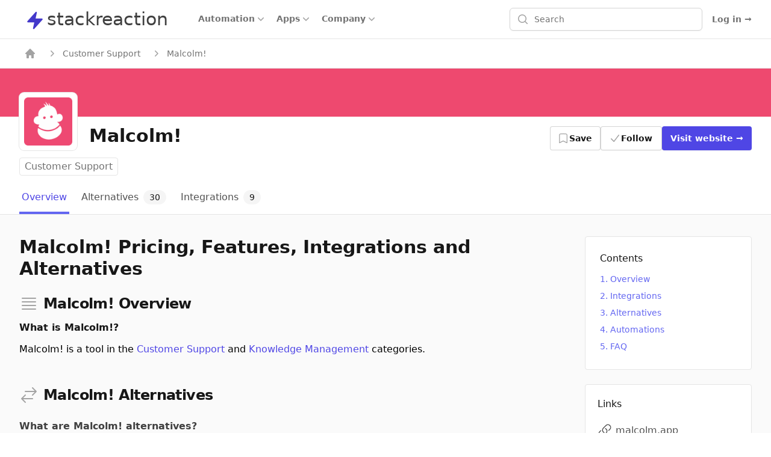

--- FILE ---
content_type: text/html; charset=utf-8
request_url: https://stackreaction.com/malcolm
body_size: 19455
content:
<!DOCTYPE html><html lang="en"><head><meta charSet="utf-8"/><meta name="viewport" content="width=device-width, initial-scale=1"/><link rel="preload" as="image" href="https://img.stackreaction.com/apps/logos/zapier_32.png"/><link rel="preload" as="image" href="https://img.stackreaction.com/apps/logos/integromat_32.png"/><link rel="preload" as="image" href="https://img.stackreaction.com/apps/logos/pabbly-connect_32.png"/><link rel="preload" as="image" href="https://img.stackreaction.com/apps/logos/integrately_32.png"/><link rel="preload" as="image" href="https://img.stackreaction.com/apps/logos/zapier_40.png"/><link rel="stylesheet" href="/_next/static/css/69c417a14635a68a.css" data-precedence="next"/><link rel="stylesheet" href="/_next/static/css/0dffb57325612553.css" data-precedence="next"/><link rel="preload" as="script" fetchPriority="low" href="/_next/static/chunks/webpack-a25bb98682271da9.js"/><script src="/_next/static/chunks/fd9d1056-9327a8d932d96e38.js" async=""></script><script src="/_next/static/chunks/7023-9ef7b334e68cf87c.js" async=""></script><script src="/_next/static/chunks/main-app-0d9d9a432c2a7d4f.js" async=""></script><script src="/_next/static/chunks/app/%5Blocale%5D/error-de74ee78becaccfa.js" async=""></script><script src="/_next/static/chunks/9728-09e5b87496ebf545.js" async=""></script><script src="/_next/static/chunks/2022-b4e833754f630470.js" async=""></script><script src="/_next/static/chunks/654-e950b6623b8f7c48.js" async=""></script><script src="/_next/static/chunks/8576-5dbd039d06345ee0.js" async=""></script><script src="/_next/static/chunks/998-53f49d85c204c252.js" async=""></script><script src="/_next/static/chunks/756-3b1a73e08d5a163e.js" async=""></script><script src="/_next/static/chunks/7770-ccc9bb3283d38b5b.js" async=""></script><script src="/_next/static/chunks/8981-60bb643268c6a4c2.js" async=""></script><script src="/_next/static/chunks/3591-050c995746bc8118.js" async=""></script><script src="/_next/static/chunks/8963-96b8700392b19ce9.js" async=""></script><script src="/_next/static/chunks/2756-450a409f85e43f7b.js" async=""></script><script src="/_next/static/chunks/app/%5Blocale%5D/(application)/(home)/layout-7235bfa144cda283.js" async=""></script><script src="/_next/static/chunks/23-c450166cbb0c5d5d.js" async=""></script><script src="/_next/static/chunks/app/%5Blocale%5D/(application)/layout-110ec98da5caaf15.js" async=""></script><script src="/_next/static/chunks/8472-0c4773ee83a8a07b.js" async=""></script><script src="/_next/static/chunks/9343-54522e0837b0b36a.js" async=""></script><script src="/_next/static/chunks/231-b3c0b5b0252329e7.js" async=""></script><script src="/_next/static/chunks/8173-4848156095cc9dc8.js" async=""></script><script src="/_next/static/chunks/2748-c69ba5763fd78583.js" async=""></script><script src="/_next/static/chunks/3952-799290ad2ec33414.js" async=""></script><script src="/_next/static/chunks/app/%5Blocale%5D/(application)/(main)/%5Buniversal_slug%5D/page-6f3263bfe8957a4a.js" async=""></script><title>Malcolm! Integrations, Alternatives and more in 2026</title><meta name="description" content="Malcolm! is a tool in the Customer Support and Knowledge Management categories"/><link rel="author" href="https://stackreaction.com/@alextro"/><meta name="author" content="Alex Tro"/><meta name="category" content="technology"/><link rel="canonical" href="https://stackreaction.com/malcolm"/><meta property="og:title" content="Malcolm! Integrations, Alternatives and more in 2026"/><meta property="og:description" content="Malcolm! is a tool in the Customer Support and Knowledge Management categories"/><meta property="og:url" content="https://stackreaction.com/malcolm"/><meta property="og:locale" content="en"/><meta property="og:image" content="https://img.stackreaction.com/apps/profiles/malcolm.png"/><meta property="og:image:width" content="1200"/><meta property="og:image:height" content="600"/><meta property="og:image:alt" content="Malcolm!"/><meta property="og:type" content="website"/><meta name="twitter:card" content="summary_large_image"/><meta name="twitter:creator" content="@stackreaction"/><meta name="twitter:title" content="Malcolm! Integrations, Alternatives and more in 2026"/><meta name="twitter:description" content="Malcolm! is a tool in the Customer Support and Knowledge Management categories"/><meta name="twitter:image" content="https://img.stackreaction.com/apps/profiles/malcolm.png"/><link rel="shortcut icon" href="/img/logo/favicon.ico"/><link rel="icon" href="/img/logo/favicon.ico"/><link rel="icon" href="/img/logo/logo-16px.png" sizes="16x16" type="image/png"/><link rel="icon" href="/img/logo/logo-32px.png" sizes="32x32" type="image/png"/><link rel="icon" href="/img/logo/logo-48px.png" sizes="48x48" type="image/png"/><link rel="icon" href="/img/logo/logo-120px.png" sizes="120x120" type="image/png"/><link rel="icon" href="/img/logo/logo-180px.png" sizes="180x180" type="image/png"/><link rel="icon" href="/img/logo/logo-192px.png" sizes="192x192" type="image/png"/><link rel="apple-touch-icon" href="/img/logo/logo-180px.png" sizes="180x180" type="image/png"/><script src="/_next/static/chunks/polyfills-78c92fac7aa8fdd8.js" noModule=""></script></head><body class="font-sans antialiased"><div><div class="min-h-screen"><div class="Toastify"></div><nav class="relative isolate z-10 bg-white border-b border-gray-200"><div class="mx-auto max-w-7xl px-0 sm:px-4 lg:px-8"><div class="flex h-16 justify-between sm:items-stretch"><div class="flex px-2 lg:px-0"><div class="flex flex-shrink-0 items-center px-1.5"><a href="/" class="p-0 focus:outline-none space-x-0.5"><span class="sr-only">stackreaction</span><span class="inline  pl-0.5 text-3xl text-gray-700"><svg xmlns="http://www.w3.org/2000/svg" viewBox="0 0 20 20" fill="currentColor" aria-hidden="true" data-slot="icon" class="text-crisp-700 inline h-8 w-8"><path d="M11.983 1.907a.75.75 0 0 0-1.292-.657l-8.5 9.5A.75.75 0 0 0 2.75 12h6.572l-1.305 6.093a.75.75 0 0 0 1.292.657l8.5-9.5A.75.75 0 0 0 17.25 8h-6.572l1.305-6.093Z"></path></svg></span><span class="inline pl-0.5 text-3xl text-gray-700">stackreaction</span></a></div><div class="hidden lg:flex lg:ml-9 lg:gap-x-9"><div class="inline-flex items-center border-b-2 border-transparent hover:border-crisp-500 hover:text-gray-700" data-headlessui-state=""><button class="hover:bg-gray-100  flex items-center gap-x-1 text-sm font-semibold text-gray-500 hover:text-gray-700 rounded px-2 py-1 outline-none" type="button" aria-expanded="false" data-headlessui-state=""><span>Automation</span><svg xmlns="http://www.w3.org/2000/svg" viewBox="0 0 20 20" fill="currentColor" aria-hidden="true" data-slot="icon" class="h-5 w-5 flex-none text-gray-400"><path fill-rule="evenodd" d="M5.22 8.22a.75.75 0 0 1 1.06 0L10 11.94l3.72-3.72a.75.75 0 1 1 1.06 1.06l-4.25 4.25a.75.75 0 0 1-1.06 0L5.22 9.28a.75.75 0 0 1 0-1.06Z" clip-rule="evenodd"></path></svg></button></div><div class="inline-flex items-center border-b-2 border-transparent hover:border-crisp-500 hover:text-gray-700" data-headlessui-state=""><button class="hover:bg-gray-100  flex items-center gap-x-1 text-sm font-semibold text-gray-500 hover:text-gray-700 rounded px-2 py-1 outline-none" type="button" aria-expanded="false" data-headlessui-state=""><span>Apps</span><svg xmlns="http://www.w3.org/2000/svg" viewBox="0 0 20 20" fill="currentColor" aria-hidden="true" data-slot="icon" class="h-5 w-5 flex-none text-gray-400"><path fill-rule="evenodd" d="M5.22 8.22a.75.75 0 0 1 1.06 0L10 11.94l3.72-3.72a.75.75 0 1 1 1.06 1.06l-4.25 4.25a.75.75 0 0 1-1.06 0L5.22 9.28a.75.75 0 0 1 0-1.06Z" clip-rule="evenodd"></path></svg></button></div><div class="inline-flex items-center border-b-2 border-transparent hover:border-crisp-500 hover:text-gray-700" data-headlessui-state=""><button class="hover:bg-gray-100  flex items-center gap-x-1 text-sm font-semibold text-gray-500 hover:text-gray-700 rounded px-2 py-1 outline-none" type="button" aria-expanded="false" data-headlessui-state="">Company<svg xmlns="http://www.w3.org/2000/svg" viewBox="0 0 20 20" fill="currentColor" aria-hidden="true" data-slot="icon" class="h-5 w-5 flex-none text-gray-400"><path fill-rule="evenodd" d="M5.22 8.22a.75.75 0 0 1 1.06 0L10 11.94l3.72-3.72a.75.75 0 1 1 1.06 1.06l-4.25 4.25a.75.75 0 0 1-1.06 0L5.22 9.28a.75.75 0 0 1 0-1.06Z" clip-rule="evenodd"></path></svg></button></div></div><div style="position:fixed;top:1px;left:1px;width:1px;height:0;padding:0;margin:-1px;overflow:hidden;clip:rect(0, 0, 0, 0);white-space:nowrap;border-width:0;display:none"></div></div><div class="flex-1 flex items-center justify-center px-0 lg:ml-6 lg:justify-end"><div class="max-w-lg w-full lg:max-w-xs relative"><div class="min-w-0 flex-1"><label for="search" class="sr-only">Search</label><div class="flex "><div class="hidden sm:block relative flex items-stretch flex-grow focus-within:z-10"><div class="absolute inset-y-0 left-0 pl-3 flex items-center pointer-events-none"><svg xmlns="http://www.w3.org/2000/svg" viewBox="0 0 20 20" fill="currentColor" aria-hidden="true" data-slot="icon" class="h-5 w-5 text-gray-400"><path fill-rule="evenodd" d="M9 3.5a5.5 5.5 0 1 0 0 11 5.5 5.5 0 0 0 0-11ZM2 9a7 7 0 1 1 12.452 4.391l3.328 3.329a.75.75 0 1 1-1.06 1.06l-3.329-3.328A7 7 0 0 1 2 9Z" clip-rule="evenodd"></path></svg></div><input id="search" class="block w-full pl-10 pr-3 py-2 border border-gray-300 rounded-md leading-5 bg-white shadow-sm placeholder-gray-500 focus:outline-none focus:placeholder-gray-400 focus:ring-1 focus:ring-crisp-600 focus:border-crisp-600 sm:text-sm" placeholder="Search" name="search" value=""/></div><button class="sm:hidden ml-auto flex-shrink-0 bg-white px-3 py-3 text-gray-400  hover:text-gray-500 focus:outline-none focus:ring-2 focus:ring-offset-2 focus:ring-crisp-500"><span class="sr-only">Search</span><svg xmlns="http://www.w3.org/2000/svg" viewBox="0 0 20 20" fill="currentColor" aria-hidden="true" data-slot="icon" class="h-6 w-6"><path fill-rule="evenodd" d="M9 3.5a5.5 5.5 0 1 0 0 11 5.5 5.5 0 0 0 0-11ZM2 9a7 7 0 1 1 12.452 4.391l3.328 3.329a.75.75 0 1 1-1.06 1.06l-3.329-3.328A7 7 0 0 1 2 9Z" clip-rule="evenodd"></path></svg></button></div></div><div class="text-sm z-10  mt-16 bg-white  overflow-auto rounded-md  max-h-56 absolute inset-x-0 top-0 border-gray-200"><ul class="w-full"></ul><ul class="w-full"></ul></div></div></div><div class="flex items-center lg:hidden"><button type="button" class="inline-flex items-center justify-center rounded-md p-3 text-gray-700"><span class="sr-only">Open main menu</span><svg xmlns="http://www.w3.org/2000/svg" fill="none" viewBox="0 0 24 24" stroke-width="1.5" stroke="currentColor" aria-hidden="true" data-slot="icon" class="h-6 w-6"><path stroke-linecap="round" stroke-linejoin="round" d="M3.75 6.75h16.5M3.75 12h16.5m-16.5 5.25h16.5"></path></svg></button></div><div class="hidden lg:ml-4 lg:flex lg:items-center"><div class="hidden lg:flex lg:flex-1 lg:justify-end"><a href="/earlyaccess" class="text-sm font-semibold leading-6 text-gray-500 hover:text-crisp-500">Log in <span aria-hidden="true">→</span></a></div></div></div></div><div style="position:fixed;top:1px;left:1px;width:1px;height:0;padding:0;margin:-1px;overflow:hidden;clip:rect(0, 0, 0, 0);white-space:nowrap;border-width:0;display:none"></div></nav><div class=""><script type="application/ld+json">{"@context":"https://schema.org","@type":"SoftwareApplication","applicationCategory":"Customer Support, Knowledge Management","name":"Malcolm!","description":"Malcolm! is a tool in the Customer Support and Knowledge Management categories","image":"https://img.stackreaction.com/apps/logos/malcolm_192.png","operatingSystem":"Browser or not specified"}</script><script type="application/ld+json">{"@context":"https://schema.org","@type":"BreadcrumbList","itemListElement":[{"@type":"ListItem","position":1,"name":"home","item":"https://stackreaction.com/"},{"@type":"ListItem","position":2,"name":"Customer Support","item":"https://stackreaction.com/customer-support"},{"@type":"ListItem","position":3,"name":"Malcolm!","item":"https://stackreaction.com/malcolm"}]}</script><div class="border-b border-gray-200"><nav class="flex py-0 mx-auto max-w-7xl px-6 xl:px-8" aria-label="Breadcrumb"><ol class="hidden sm:flex items-center space-x-2 truncate "><li><div class="flex items-center"><a href="/" aria-label="home" class="px-2 py-3.5 text-sm font-medium text-gray-500 hover:text-gray-700"><svg xmlns="http://www.w3.org/2000/svg" viewBox="0 0 20 20" fill="currentColor" aria-hidden="true" data-slot="icon" class="flex-shrink-0 h-5 w-5 text-gray-400"><path fill-rule="evenodd" d="M9.293 2.293a1 1 0 0 1 1.414 0l7 7A1 1 0 0 1 17 11h-1v6a1 1 0 0 1-1 1h-2a1 1 0 0 1-1-1v-3a1 1 0 0 0-1-1H9a1 1 0 0 0-1 1v3a1 1 0 0 1-1 1H5a1 1 0 0 1-1-1v-6H3a1 1 0 0 1-.707-1.707l7-7Z" clip-rule="evenodd"></path></svg></a></div></li><li><div class="flex items-center"><svg xmlns="http://www.w3.org/2000/svg" viewBox="0 0 20 20" fill="currentColor" aria-hidden="true" data-slot="icon" class="flex-shrink-0 h-5 w-5 text-gray-400"><path fill-rule="evenodd" d="M8.22 5.22a.75.75 0 0 1 1.06 0l4.25 4.25a.75.75 0 0 1 0 1.06l-4.25 4.25a.75.75 0 0 1-1.06-1.06L11.94 10 8.22 6.28a.75.75 0 0 1 0-1.06Z" clip-rule="evenodd"></path></svg><a href="/customer-support" aria-label="Customer Support" class="px-2 py-3.5 text-sm font-medium text-gray-500 hover:text-gray-700">Customer Support</a></div></li><li><div class="flex items-center"><svg xmlns="http://www.w3.org/2000/svg" viewBox="0 0 20 20" fill="currentColor" aria-hidden="true" data-slot="icon" class="flex-shrink-0 h-5 w-5 text-gray-400"><path fill-rule="evenodd" d="M8.22 5.22a.75.75 0 0 1 1.06 0l4.25 4.25a.75.75 0 0 1 0 1.06l-4.25 4.25a.75.75 0 0 1-1.06-1.06L11.94 10 8.22 6.28a.75.75 0 0 1 0-1.06Z" clip-rule="evenodd"></path></svg><span class="px-2 py-3.5 text-sm font-medium text-gray-500">Malcolm!</span></div></li></ol><div class="flex sm:hidden"><a href="/customer-support" class="group inline-flex py-3.5 space-x-3 text-sm font-medium text-gray-500 hover:text-gray-700"><svg xmlns="http://www.w3.org/2000/svg" viewBox="0 0 20 20" fill="currentColor" aria-hidden="true" data-slot="icon" class="flex-shrink-0 h-5 w-5 text-gray-400 group-hover:text-gray-600"><path fill-rule="evenodd" d="M18 10a.75.75 0 0 1-.75.75H4.66l2.1 1.95a.75.75 0 1 1-1.02 1.1l-3.5-3.25a.75.75 0 0 1 0-1.1l3.5-3.25a.75.75 0 1 1 1.02 1.1l-2.1 1.95h12.59A.75.75 0 0 1 18 10Z" clip-rule="evenodd"></path></svg><span>Customer Support</span></a></div></nav></div><div class="h-20  w-full object-cover" style="background-color:#EE496F"></div><article><header class="border-b border-gray-200"><div class="max-w-7xl mx-auto px-4 sm:px-6 lg:px-8"><div class=" text-center sm:text-left space-y-3"><div class="-mt-10  sm:flex sm:items-end sm:space-x-5  "><div class="sm:flex "><div class="h-24 w-24 bg-white rounded-lg p-2 ring-1 ring-gray-200 mx-auto"><img src="https://img.stackreaction.com/apps/logos/malcolm_192.png" alt="Malcolm!" title="Malcolm!" class="h-20 w-20 text-5xl text-white" width="192" height="192" loading="lazy"/></div></div><div class="mt-6 flex-auto sm:flex-1 sm:min-w-0 sm:flex sm:items-center sm:justify-end sm:space-x-6"><div class=" mt-6 min-w-0 flex-1"><p class="text-3xl font-bold text-gray-900 lg:truncate ">Malcolm!</p></div><div class="mt-8"><div class="mx-0  grid grid-cols-3 sm:flex gap-3"><button type="button" class="inline-flex items-center gap-x-2 rounded bg-transparent py-2.5 px-3.5 text-sm font-semibold text-gray-900 hover:text-crisp-500 ring-1 ring-inset ring-gray-300"><svg xmlns="http://www.w3.org/2000/svg" fill="none" viewBox="0 0 24 24" stroke-width="1.5" stroke="currentColor" aria-hidden="true" data-slot="icon" class="-ml-0.5 h-5 w-5 text-gray-400"><path stroke-linecap="round" stroke-linejoin="round" d="M17.593 3.322c1.1.128 1.907 1.077 1.907 2.185V21L12 17.25 4.5 21V5.507c0-1.108.806-2.057 1.907-2.185a48.507 48.507 0 0 1 11.186 0Z"></path></svg>Save</button><button type="button" class="inline-flex items-center gap-x-1 rounded bg-white py-2.5 px-4 text-sm font-semibold text-gray-900 shadow-sm hover:ring-crisp-500 ring-1 ring-inset ring-gray-300"><svg xmlns="http://www.w3.org/2000/svg" viewBox="0 0 20 20" fill="currentColor" aria-hidden="true" data-slot="icon" class="-ml-0.5 h-5 w-5 text-gray-400"><path fill-rule="evenodd" d="M16.704 4.153a.75.75 0 0 1 .143 1.052l-8 10.5a.75.75 0 0 1-1.127.075l-4.5-4.5a.75.75 0 0 1 1.06-1.06l3.894 3.893 7.48-9.817a.75.75 0 0 1 1.05-.143Z" clip-rule="evenodd"></path></svg>Follow</button><a href="https://malcolm.app?ref=stackreaction" target="_bkank" class="rounded bg-crisp-600 py-2.5 px-3.5 text-sm font-semibold text-white shadow-sm hover:bg-crisp-500 focus-visible:outline focus-visible:outline-2 focus-visible:outline-offset-2 focus-visible:outline-crisp-600">Visit <span class="hidden lg:inline">website</span> <span aria-hidden="true">→</span></a></div></div></div></div><div class="space-y-3"><div class="flex items-center text-gray-500 "><a href="/customer-support" class="mx-auto sm:mx-0 px-2 py-0.5 rounded font-medium bg-white text-gray-500 border border-gray-200">Customer Support</a></div></div><nav class="mx-auto -mb-px flex md:block overflow-x-auto space-x-4 scrollbar-hide" aria-label="Tabs"><a href="/malcolm" class="border-crisp-500 text-crisp-600 group inline-flex items-center py-3 px-1 border-b-4 font-medium text-base hover:text-crisp-500" aria-current="page"><span>Overview</span></a><a href="/malcolm/alternatives" class="border-transparent text-gray-600 hover:text-gray-600 hover:border-crisp-500 group inline-flex items-center py-3 px-1 border-b-4 font-medium text-base hover:text-crisp-500"><span>Alternatives</span><span class="bg-gray-100 text-gray-900 ml-2 py-0.5 px-2.5 rounded-full text-sm font-medium">30</span></a><a href="/malcolm/integrations" class="border-transparent text-gray-600 hover:text-gray-600 hover:border-crisp-500 group inline-flex items-center py-3 px-1 border-b-4 font-medium text-base hover:text-crisp-500"><span>Integrations</span><span class="bg-gray-100 text-gray-900 ml-2 py-0.5 px-2.5 rounded-full text-sm font-medium">9</span></a></nav></div></div></header><div class="bg-gray-50 py-9"><div class="max-w-7xl mx-auto px-4 sm:px-6 lg:px-8  grid grid-cols-1 lg:grid-cols-12 gap-9"><main class="col-span-1 lg:col-span-9 space-y-6"><h1 class="text-3xl font-bold text-gray-900">Malcolm! Pricing, Features, Integrations and Alternatives</h1><div class="space-y-12"><!--$--><div class=""><div class=""><div id="overview" class="h-0"></div><div class="flex items-center"><div class="flex-shrink-0"><svg xmlns="http://www.w3.org/2000/svg" fill="none" viewBox="0 0 24 24" stroke-width="1.5" stroke="currentColor" aria-hidden="true" data-slot="icon" class="h-8 w-8 text-gray-400"><path stroke-linecap="round" stroke-linejoin="round" d="M3.75 5.25h16.5m-16.5 4.5h16.5m-16.5 4.5h16.5m-16.5 4.5h16.5"></path></svg></div><div class="flex-1 ml-2"><h2 class="text-2xl font-semibold tracking-tight text-gray-900">Malcolm! Overview</h2></div></div></div><div class="text-base space-y-3 mt-3"><h3 class="text-base font-semibold text-gray-900">What is Malcolm!?</h3><p>Malcolm! is a tool in the  <a href="/customer-support" class="text-crisp-600 font-medium hover:underline">Customer Support</a> and <a href="/knowledge-management" class="text-crisp-600 font-medium hover:underline">Knowledge Management</a> categories.</p></div></div><!--/$--><!--$--><div></div><!--/$--><!--$--><!--/$--><!--$--><div class="space-y-6"><div class=""><div id="alternatives" class="h-0"></div><div class="flex items-center"><div class="flex-shrink-0"><svg xmlns="http://www.w3.org/2000/svg" fill="none" viewBox="0 0 24 24" stroke-width="1.5" stroke="currentColor" aria-hidden="true" data-slot="icon" class="h-8 w-8 text-gray-400"><path stroke-linecap="round" stroke-linejoin="round" d="M7.5 21 3 16.5m0 0L7.5 12M3 16.5h13.5m0-13.5L21 7.5m0 0L16.5 12M21 7.5H7.5"></path></svg></div><div class="flex-1 ml-2"><h2 class="text-2xl font-semibold tracking-tight text-gray-900">Malcolm! Alternatives</h2></div></div></div><div class="space-y-3"><h3 class="text-base font-semibold text-gray-700">What are Malcolm! alternatives?</h3><p><a href="/elevio" class="text-crisp-600 font-medium hover:underline">Elevio</a>, <a href="/helpjuice" class="text-crisp-600 font-medium hover:underline">Helpjuice</a>, <a href="/happyfox" class="text-crisp-600 font-medium hover:underline">HappyFox</a> and <a href="/help-scout" class="text-crisp-600 font-medium hover:underline">Help Scout</a> are the most popular alternatives to Malcolm!.<!-- --> <a href="/customer-support" class="text-crisp-600 font-medium hover:underline">Customer Support</a>, <a href="/databases" class="text-crisp-600 font-medium hover:underline">Databases</a>, <a href="/help-desk" class="text-crisp-600 font-medium hover:underline">Help Desk</a> and <a href="/forms-and-surveys" class="text-crisp-600 font-medium hover:underline">Forms &amp; Surveys</a>  are the most popular app categories among Malcolm!&#x27;s alternatives.</p><p>We have compiled a list of <strong>30</strong> Malcolm! competitors so that you can choose the right tool.</p><div class="space-y-6"><div class="grid grid-cols-1 sm:grid-cols-2 md:grid-cols-2 lg:grid-cols-3 xl:grid-cols-4 gap-4"><div class="rounded border border-gray-300 bg-white hover:border-crisp-600/50"><div class="relative flex items-center space-x-1.5 pr-1.5"><div class="p-2  flex-shrink-0"><img src="https://img.stackreaction.com/apps/logos/elevio_48.png" alt="Elevio" title="Elevio" class="w-12 h-12 rounded text-white" width="48" height="48" loading="lazy"/></div><div class=" flex-1 min-w-0"><a href="/elevio" class="focus:outline-none"><span class="absolute inset-0" aria-hidden="true"></span><h3 class="text-sm font-medium text-gray-900 line-clamp-2">Elevio</h3></a></div></div></div><div class="rounded border border-gray-300 bg-white hover:border-crisp-600/50"><div class="relative flex items-center space-x-1.5 pr-1.5"><div class="p-2  flex-shrink-0"><img src="https://img.stackreaction.com/apps/logos/helpjuice_48.png" alt="Helpjuice" title="Helpjuice" class="w-12 h-12 rounded text-white" width="48" height="48" loading="lazy"/></div><div class=" flex-1 min-w-0"><a href="/helpjuice" title="Cloud-Based Knowledge Management Platform" class="focus:outline-none"><span class="absolute inset-0" aria-hidden="true"></span><h3 class="text-sm font-medium text-gray-900 line-clamp-2">Helpjuice</h3></a></div></div></div><div class="rounded border border-gray-300 bg-white hover:border-crisp-600/50"><div class="relative flex items-center space-x-1.5 pr-1.5"><div class="p-2  flex-shrink-0"><img src="https://img.stackreaction.com/apps/logos/happyfox_48.png" alt="HappyFox" title="HappyFox" class="w-12 h-12 rounded text-white" width="48" height="48" loading="lazy"/></div><div class=" flex-1 min-w-0"><a href="/happyfox" title="An Online help desk software and a web based support ticket system" class="focus:outline-none"><span class="absolute inset-0" aria-hidden="true"></span><h3 class="text-sm font-medium text-gray-900 line-clamp-2">HappyFox</h3></a></div></div></div><div class="rounded border border-gray-300 bg-white hover:border-crisp-600/50"><div class="relative flex items-center space-x-1.5 pr-1.5"><div class="p-2  flex-shrink-0"><img src="https://img.stackreaction.com/apps/logos/help-scout_48.png" alt="Help Scout" title="Help Scout" class="w-12 h-12 rounded text-white" width="48" height="48" loading="lazy"/></div><div class=" flex-1 min-w-0"><a href="/help-scout" title="Web-based help desk designed for exceptional customer experience" class="focus:outline-none"><span class="absolute inset-0" aria-hidden="true"></span><h3 class="text-sm font-medium text-gray-900 line-clamp-2">Help Scout</h3></a></div></div></div><div class="rounded border border-gray-300 bg-white hover:border-crisp-600/50"><div class="relative flex items-center space-x-1.5 pr-1.5"><div class="p-2  flex-shrink-0"><img src="https://img.stackreaction.com/apps/logos/freshdesk_48.png" alt="Freshdesk" title="Freshdesk" class="w-12 h-12 rounded text-white" width="48" height="48" loading="lazy"/></div><div class=" flex-1 min-w-0"><a href="/freshdesk" title="A customer support software for omnichannel solutions" class="focus:outline-none"><span class="absolute inset-0" aria-hidden="true"></span><h3 class="text-sm font-medium text-gray-900 line-clamp-2">Freshdesk</h3></a></div></div></div><div class="rounded border border-gray-300 bg-white hover:border-crisp-600/50"><div class="relative flex items-center space-x-1.5 pr-1.5"><div class="p-2  flex-shrink-0"><img src="https://img.stackreaction.com/apps/logos/wix-answers_48.png" alt="Wix Answers" title="Wix Answers" class="w-12 h-12 rounded text-white" width="48" height="48" loading="lazy"/></div><div class=" flex-1 min-w-0"><a href="/wix-answers" title="All-in-one customer support solution with multiple support channels" class="focus:outline-none"><span class="absolute inset-0" aria-hidden="true"></span><h3 class="text-sm font-medium text-gray-900 line-clamp-2">Wix Answers</h3></a></div></div></div><div class="rounded border border-gray-300 bg-white hover:border-crisp-600/50"><div class="relative flex items-center space-x-1.5 pr-1.5"><div class="p-2  flex-shrink-0"><img src="https://img.stackreaction.com/apps/logos/helpcrunch_48.png" alt="HelpCrunch" title="HelpCrunch" class="w-12 h-12 rounded text-white" width="48" height="48" loading="lazy"/></div><div class=" flex-1 min-w-0"><a href="/helpcrunch" class="focus:outline-none"><span class="absolute inset-0" aria-hidden="true"></span><h3 class="text-sm font-medium text-gray-900 line-clamp-2">HelpCrunch</h3></a></div></div></div><div class="rounded border border-gray-300 bg-white hover:border-crisp-600/50"><div class="relative flex items-center space-x-1.5 pr-1.5"><div class="p-2  flex-shrink-0"><img src="https://img.stackreaction.com/apps/logos/caspio_48.png" alt="Caspio" title="Caspio" class="w-12 h-12 rounded text-white" width="48" height="48" loading="lazy"/></div><div class=" flex-1 min-w-0"><a href="/caspio" class="focus:outline-none"><span class="absolute inset-0" aria-hidden="true"></span><h3 class="text-sm font-medium text-gray-900 line-clamp-2">Caspio</h3></a></div></div></div><div class="rounded border border-gray-300 bg-white hover:border-crisp-600/50"><div class="relative flex items-center space-x-1.5 pr-1.5"><div class="p-2  flex-shrink-0"><img src="https://img.stackreaction.com/apps/logos/freshservice_48.png" alt="Freshservice" title="Freshservice" class="w-12 h-12 rounded text-white" width="48" height="48" loading="lazy"/></div><div class=" flex-1 min-w-0"><a href="/freshservice" title="Cloud-Based IT Service Management Tool" class="focus:outline-none"><span class="absolute inset-0" aria-hidden="true"></span><h3 class="text-sm font-medium text-gray-900 line-clamp-2">Freshservice</h3></a></div></div></div><div class="rounded border border-gray-300 bg-white hover:border-crisp-600/50"><div class="relative flex items-center space-x-1.5 pr-1.5"><div class="p-2  flex-shrink-0"><img src="https://img.stackreaction.com/apps/logos/survey-anyplace_48.png" alt="Survey Anyplace" title="Survey Anyplace" class="w-12 h-12 rounded text-white" width="48" height="48" loading="lazy"/></div><div class=" flex-1 min-w-0"><a href="/survey-anyplace" title="A user-friendly tool for creating interactive mobile surveys for all devices" class="focus:outline-none"><span class="absolute inset-0" aria-hidden="true"></span><h3 class="text-sm font-medium text-gray-900 line-clamp-2">Survey Anyplace</h3></a></div></div></div><div class="rounded border border-gray-300 bg-white hover:border-crisp-600/50"><div class="relative flex items-center space-x-1.5 pr-1.5"><div class="p-2  flex-shrink-0"><img src="https://img.stackreaction.com/apps/logos/formstack-documents_48.png" alt="Formstack Documents" title="Formstack Documents" class="w-12 h-12 rounded text-white" width="48" height="48" loading="lazy"/></div><div class=" flex-1 min-w-0"><a href="/formstack-documents" title="Online document generation software to produce pdf and word documents based on data from web services" class="focus:outline-none"><span class="absolute inset-0" aria-hidden="true"></span><h3 class="text-sm font-medium text-gray-900 line-clamp-2">Formstack Documents</h3></a></div></div></div><div class="rounded border border-gray-300 bg-white hover:border-crisp-600/50"><div class="relative flex items-center space-x-1.5 pr-1.5"><div class="p-2  flex-shrink-0"><img src="https://img.stackreaction.com/apps/logos/formstack_48.png" alt="Formstack" title="Formstack" class="w-12 h-12 rounded text-white" width="48" height="48" loading="lazy"/></div><div class=" flex-1 min-w-0"><a href="/formstack" title="A platform to build forms and documents and automate workflows to connect with other apps" class="focus:outline-none"><span class="absolute inset-0" aria-hidden="true"></span><h3 class="text-sm font-medium text-gray-900 line-clamp-2">Formstack</h3></a></div></div></div></div><div class="text-center relative rounded-full py-3 px-9 text-base leading-6 text-gray-600 ring-1 ring-gray-900/10 hover:ring-gray-900/20"><a href="/malcolm/alternatives" class="font-semibold text-crisp-600"><span class="absolute inset-0" aria-hidden="true"></span>View all Malcolm! alternatives<!-- --> <span aria-hidden="true">→</span></a></div></div></div></div><!--/$--><!--$--><div class="space-y-6"><div class=""><div id="integrations" class="h-0"></div><div class="flex items-center"><div class="flex-shrink-0"><svg xmlns="http://www.w3.org/2000/svg" fill="none" viewBox="0 0 24 24" stroke-width="1.5" stroke="currentColor" aria-hidden="true" data-slot="icon" class="h-8 w-8 text-gray-400"><path stroke-linecap="round" stroke-linejoin="round" d="M16.023 9.348h4.992v-.001M2.985 19.644v-4.992m0 0h4.992m-4.993 0 3.181 3.183a8.25 8.25 0 0 0 13.803-3.7M4.031 9.865a8.25 8.25 0 0 1 13.803-3.7l3.181 3.182m0-4.991v4.99"></path></svg></div><div class="flex-1 ml-2"><h2 class="text-2xl font-semibold tracking-tight text-gray-900">Malcolm! integrations</h2></div></div></div><div class="space-y-3"><p class="text-base text-gray-500">Which tools can be integrated with <!-- -->Malcolm!<!-- -->? </p><p class="text-base text-gray-500"><a href="/mailgun"><strong>Mailgun</strong></a>, <a href="/google-sheets"><strong>Google Sheets</strong></a>, <a href="/docusign"><strong>DocuSign</strong></a>, <a href="/office-365"><strong>Microsoft Office 365</strong></a>, <a href="/asana"><strong>Asana</strong></a>, <!-- --> and <a href="/slack"><strong>Slack</strong></a> are the most popular tools that <!-- -->Malcolm!<!-- --> integrates with. </p><p class="text-base text-gray-500"></p><p class="text-base text-gray-500">Most often, <!-- -->Malcolm!<!-- --> is integrated with tools from <strong>Email Marketing</strong>, <strong>Spreadsheets</strong>, <!-- --> and <strong>Electronic Signatures</strong> categories. </p><p class="text-base text-gray-500"><a href="/malcolm"><strong>Zapier</strong></a>, <a href="/malcolm"><strong>Integromat</strong></a>, <a href="/malcolm"><strong>Integrately</strong></a> and <a href="/malcolm"><strong>Pabbly-connect</strong></a> are the most popular workflow automation services with built-in connectors between Malcolm! and other tools. </p><p class="text-base text-gray-500">Explore a list of popular <strong>9</strong> tools that integrate with <!-- -->Malcolm!<!-- -->.</p></div><div class="space-y-6"><div class="grid grid-cols-1 gap-4 lg:grid-cols-2 xl:grid-cols-3"><div class=" rounded border border-gray-300 bg-white hover:border-crisp-600/50"><div class="relative flex items-center space-x-1.5 pr-1.5"><div class="p-2  flex-shrink-0"><img src="https://img.stackreaction.com/apps/logos/mailgun_48.png" alt="Mailgun" title="Mailgun" class="w-12 h-12 rounded text-white" width="48" height="48" loading="lazy"/></div><div class=" flex-1 min-w-0"><a href="/malcolm/integrations/mailgun" title="Malcolm! to Mailgun integration" class="focus:outline-none"><span class="absolute inset-0" aria-hidden="true"></span><h3 class="text-sm font-medium text-gray-900 line-clamp-2">Malcolm! to Mailgun</h3></a></div></div></div><div class=" rounded border border-gray-300 bg-white hover:border-crisp-600/50"><div class="relative flex items-center space-x-1.5 pr-1.5"><div class="p-2  flex-shrink-0"><img src="https://img.stackreaction.com/apps/logos/google-sheets_48.png" alt="Google Sheets" title="Google Sheets" class="w-12 h-12 rounded text-white" width="48" height="48" loading="lazy"/></div><div class=" flex-1 min-w-0"><a href="/malcolm/integrations/google-sheets" title="Malcolm! to Google Sheets integration" class="focus:outline-none"><span class="absolute inset-0" aria-hidden="true"></span><h3 class="text-sm font-medium text-gray-900 line-clamp-2">Malcolm! to Google Sheets</h3></a></div></div></div><div class=" rounded border border-gray-300 bg-white hover:border-crisp-600/50"><div class="relative flex items-center space-x-1.5 pr-1.5"><div class="p-2  flex-shrink-0"><img src="https://img.stackreaction.com/apps/logos/docusign_48.png" alt="DocuSign" title="DocuSign" class="w-12 h-12 rounded text-white" width="48" height="48" loading="lazy"/></div><div class=" flex-1 min-w-0"><a href="/malcolm/integrations/docusign" title="Malcolm! to DocuSign integration" class="focus:outline-none"><span class="absolute inset-0" aria-hidden="true"></span><h3 class="text-sm font-medium text-gray-900 line-clamp-2">Malcolm! to DocuSign</h3></a></div></div></div><div class=" rounded border border-gray-300 bg-white hover:border-crisp-600/50"><div class="relative flex items-center space-x-1.5 pr-1.5"><div class="p-2  flex-shrink-0"><img src="https://img.stackreaction.com/apps/logos/office-365_48.png" alt="Microsoft Office 365" title="Microsoft Office 365" class="w-12 h-12 rounded text-white" width="48" height="48" loading="lazy"/></div><div class=" flex-1 min-w-0"><a href="/malcolm/integrations/office-365" title="Malcolm! to Microsoft Office 365 integration" class="focus:outline-none"><span class="absolute inset-0" aria-hidden="true"></span><h3 class="text-sm font-medium text-gray-900 line-clamp-2">Malcolm! to Microsoft Office 365</h3></a></div></div></div><div class=" rounded border border-gray-300 bg-white hover:border-crisp-600/50"><div class="relative flex items-center space-x-1.5 pr-1.5"><div class="p-2  flex-shrink-0"><img src="https://img.stackreaction.com/apps/logos/asana_48.png" alt="Asana" title="Asana" class="w-12 h-12 rounded text-white" width="48" height="48" loading="lazy"/></div><div class=" flex-1 min-w-0"><a href="/malcolm/integrations/asana" title="Malcolm! to Asana integration" class="focus:outline-none"><span class="absolute inset-0" aria-hidden="true"></span><h3 class="text-sm font-medium text-gray-900 line-clamp-2">Malcolm! to Asana</h3></a></div></div></div><div class=" rounded border border-gray-300 bg-white hover:border-crisp-600/50"><div class="relative flex items-center space-x-1.5 pr-1.5"><div class="p-2  flex-shrink-0"><img src="https://img.stackreaction.com/apps/logos/slack_48.png" alt="Slack" title="Slack" class="w-12 h-12 rounded text-white" width="48" height="48" loading="lazy"/></div><div class=" flex-1 min-w-0"><a href="/malcolm/integrations/slack" title="Malcolm! to Slack integration" class="focus:outline-none"><span class="absolute inset-0" aria-hidden="true"></span><h3 class="text-sm font-medium text-gray-900 line-clamp-2">Malcolm! to Slack</h3></a></div></div></div><div class=" rounded border border-gray-300 bg-white hover:border-crisp-600/50"><div class="relative flex items-center space-x-1.5 pr-1.5"><div class="p-2  flex-shrink-0"><img src="https://img.stackreaction.com/apps/logos/trello_48.png" alt="Trello" title="Trello" class="w-12 h-12 rounded text-white" width="48" height="48" loading="lazy"/></div><div class=" flex-1 min-w-0"><a href="/malcolm/integrations/trello" title="Malcolm! to Trello integration" class="focus:outline-none"><span class="absolute inset-0" aria-hidden="true"></span><h3 class="text-sm font-medium text-gray-900 line-clamp-2">Malcolm! to Trello</h3></a></div></div></div><div class=" rounded border border-gray-300 bg-white hover:border-crisp-600/50"><div class="relative flex items-center space-x-1.5 pr-1.5"><div class="p-2  flex-shrink-0"><img src="https://img.stackreaction.com/apps/logos/liveagent_48.png" alt="LiveAgent" title="LiveAgent" class="w-12 h-12 rounded text-white" width="48" height="48" loading="lazy"/></div><div class=" flex-1 min-w-0"><a href="/malcolm/integrations/liveagent" title="Malcolm! to LiveAgent integration" class="focus:outline-none"><span class="absolute inset-0" aria-hidden="true"></span><h3 class="text-sm font-medium text-gray-900 line-clamp-2">Malcolm! to LiveAgent</h3></a></div></div></div><div class=" rounded border border-gray-300 bg-white hover:border-crisp-600/50"><div class="relative flex items-center space-x-1.5 pr-1.5"><div class="p-2  flex-shrink-0"><img src="https://img.stackreaction.com/apps/logos/hubspot_48.png" alt="HubSpot" title="HubSpot" class="w-12 h-12 rounded text-white" width="48" height="48" loading="lazy"/></div><div class=" flex-1 min-w-0"><a href="/malcolm/integrations/hubspot" title="Malcolm! to HubSpot integration" class="focus:outline-none"><span class="absolute inset-0" aria-hidden="true"></span><h3 class="text-sm font-medium text-gray-900 line-clamp-2">Malcolm! to HubSpot</h3></a></div></div></div></div></div><div class="text-center relative rounded-full py-3 px-9 text-base leading-6 text-gray-600 ring-1 ring-gray-900/10 hover:ring-gray-900/20"><a href="malcolm/integrations" class="font-semibold text-crisp-600"><span class="absolute inset-0" aria-hidden="true"></span>View all Malcolm! integrations<!-- --> <span aria-hidden="true">→</span></a></div></div><!--/$--><!--$--><!--/$--><!--$--><div class="mt-9 space-y-6"><div class=""><div id="actions" class="h-0"></div><div class="flex items-center"><div class="flex-shrink-0"><svg xmlns="http://www.w3.org/2000/svg" fill="none" viewBox="0 0 24 24" stroke-width="1.5" stroke="currentColor" aria-hidden="true" data-slot="icon" class="h-8 w-8 text-gray-400"><path stroke-linecap="round" stroke-linejoin="round" d="M21 7.5V18M15 7.5V18M3 16.811V8.69c0-.864.933-1.406 1.683-.977l7.108 4.061a1.125 1.125 0 0 1 0 1.954l-7.108 4.061A1.125 1.125 0 0 1 3 16.811Z"></path></svg></div><div class="flex-1 ml-2"><h2 class="text-2xl font-semibold tracking-tight text-gray-900">Malcolm! Triggers and Actions</h2></div></div></div><div class="mb-9 grid grid-cols-1 md:grid-cols-2 gap-x-4 "><ul role="list" class="col-span-1 "><li class="rounded hover:border-crisp-600 bg-white border border-gray-200 divide-y divide-gray-200 mt-4"><div class="w-full flex items-center justify-between p-3 space-x-4"><div class="flex"><img src="https://img.stackreaction.com/apps/logos/malcolm_32.png" alt="Malcolm!" title="Malcolm!" class=" h-8 w-8 rounded ring-2 ring-white text-white" width="32" height="32" loading="lazy"/></div><div class="flex-1 truncate"><div class="flex items-center space-x-3"><h3 class="text-gray-900 text-lg font-medium truncate">New workflow completion</h3></div><p class="mt-1 text-base text-gray-500 truncate">Triggers when a Workflow is completed.</p></div><div class="flex -space-x-3 relative z-0 overflow-hidden"><img src="https://img.stackreaction.com/apps/logos/zapier_32.png" alt="zapier" title="zapier" width="32" height="32" class="relative z-50 inline-block h-8 w-8 rounded-full ring-2 ring-white bg-white"/><img src="https://img.stackreaction.com/apps/logos/integromat_32.png" alt="integromat" title="integromat" width="32" height="32" class="relative z-40 inline-block h-8 w-8 rounded-full ring-2 ring-white bg-white"/><img src="https://img.stackreaction.com/apps/logos/pabbly-connect_32.png" alt="pabbly-connect" title="pabbly-connect" width="32" height="32" class="relative z-30 inline-block h-8 w-8 rounded-full ring-2 ring-white bg-white"/></div></div><div class="px-2 py-1 text-xs"><span class="text-red-800 bg-red-100 flex-shrink-0 inline-block px-2 py-0.5 font-medium rounded-md">trigger</span><span class=" text-gray-500 tracking-tight font-medium uppercase flex-shrink-0 inline-block px-2 py-0.5 ">by</span><span class="mr-1 my-1 flex-shrink-0 inline-block px-2 py-0.5 font-medium text-gray-800 bg-gray-100 rounded-md">zapier</span><span class="mr-1 my-1 flex-shrink-0 inline-block px-2 py-0.5 font-medium text-gray-800 bg-gray-100 rounded-md">integromat</span><span class="mr-1 my-1 flex-shrink-0 inline-block px-2 py-0.5 font-medium text-gray-800 bg-gray-100 rounded-md">pabbly-connect</span></div></li><li class="rounded hover:border-crisp-600 bg-white border border-gray-200 divide-y divide-gray-200 mt-4"><div class="w-full flex items-center justify-between p-3 space-x-4"><div class="flex"><img src="https://img.stackreaction.com/apps/logos/malcolm_32.png" alt="Malcolm!" title="Malcolm!" class=" h-8 w-8 rounded ring-2 ring-white text-white" width="32" height="32" loading="lazy"/></div><div class="flex-1 truncate"><div class="flex items-center space-x-3"><h3 class="text-gray-900 text-lg font-medium truncate">Workflow is completed</h3></div><p class="mt-1 text-base text-gray-500 truncate">Workflow is completed</p></div><div class="flex -space-x-3 relative z-0 overflow-hidden"><img src="https://img.stackreaction.com/apps/logos/integrately_32.png" alt="integrately" title="integrately" width="32" height="32" class="relative z-50 inline-block h-8 w-8 rounded-full ring-2 ring-white bg-white"/></div></div><div class="px-2 py-1 text-xs"><span class="text-red-800 bg-red-100 flex-shrink-0 inline-block px-2 py-0.5 font-medium rounded-md">trigger</span><span class=" text-gray-500 tracking-tight font-medium uppercase flex-shrink-0 inline-block px-2 py-0.5 ">by</span><span class="mr-1 my-1 flex-shrink-0 inline-block px-2 py-0.5 font-medium text-gray-800 bg-gray-100 rounded-md">integrately</span></div></li></ul><ul role="list" class="col-span-1 "><li class="rounded hover:border-crisp-600 bg-white border border-gray-200 divide-y divide-gray-200 mt-4"><div class="w-full flex items-center justify-between p-3 space-x-4"><div class="flex"><img src="https://img.stackreaction.com/apps/logos/malcolm_32.png" alt="Malcolm!" title="Malcolm!" class=" h-8 w-8 rounded ring-2 ring-white text-white" width="32" height="32" loading="lazy"/></div><div class="flex-1 truncate"><div class="flex items-center space-x-3"><h3 class="text-gray-900 text-lg font-medium truncate">Make an api call</h3></div><p class="mt-1 text-base text-gray-500 truncate">Performs an arbitrary authorised API call.</p></div><div class="flex -space-x-3 relative z-0 overflow-hidden"><img src="https://img.stackreaction.com/apps/logos/integromat_32.png" alt="integromat" title="integromat" width="32" height="32" class="relative z-50 inline-block h-8 w-8 rounded-full ring-2 ring-white bg-white"/></div></div><div class="px-2 py-1 text-xs"><span class="text-green-800 bg-green-100 flex-shrink-0 inline-block px-2 py-0.5 font-medium rounded-md">action</span><span class=" text-gray-500 tracking-tight font-medium uppercase flex-shrink-0 inline-block px-2 py-0.5 ">by</span><span class="mr-1 my-1 flex-shrink-0 inline-block px-2 py-0.5 font-medium text-gray-800 bg-gray-100 rounded-md">integromat</span></div></li></ul></div><div class="text-center relative rounded-full py-3 px-9 text-base leading-6 text-gray-600 ring-1 ring-gray-900/10 hover:ring-gray-900/20">Go to integrations page to <a href="malcolm/integrations" class="font-semibold text-crisp-600"><span class="absolute inset-0" aria-hidden="true"></span>view all Malcolm! Triggers and Actions<!-- --> <span aria-hidden="true">→</span></a></div></div><!--/$--><!--$--><!--/$--><!--$--><div class="space-y-6"><div class=""><div id="automations" class="h-0"></div><div class="flex items-center"><div class="flex-shrink-0"><svg xmlns="http://www.w3.org/2000/svg" fill="none" viewBox="0 0 24 24" stroke-width="1.5" stroke="currentColor" aria-hidden="true" data-slot="icon" class="h-8 w-8 text-gray-400"><path stroke-linecap="round" stroke-linejoin="round" d="M9.75 3.104v5.714a2.25 2.25 0 0 1-.659 1.591L5 14.5M9.75 3.104c-.251.023-.501.05-.75.082m.75-.082a24.301 24.301 0 0 1 4.5 0m0 0v5.714c0 .597.237 1.17.659 1.591L19.8 15.3M14.25 3.104c.251.023.501.05.75.082M19.8 15.3l-1.57.393A9.065 9.065 0 0 1 12 15a9.065 9.065 0 0 0-6.23-.693L5 14.5m14.8.8 1.402 1.402c1.232 1.232.65 3.318-1.067 3.611A48.309 48.309 0 0 1 12 21c-2.773 0-5.491-.235-8.135-.687-1.718-.293-2.3-2.379-1.067-3.61L5 14.5"></path></svg></div><div class="flex-1 ml-2"><h2 class="text-2xl font-semibold tracking-tight text-gray-900">Popular Automation Scenarios using Malcolm!</h2></div></div></div><p class="mt-2 text-sm text-gray-500"></p><div class="mt-6 grid grid-cols-1 lg:grid-cols-3 gap-4"><div class="col-span-1"><div class="h-full relative p-3  bg-gray-100 border border-gray-200 rounded hover:border-crisp-600"><div class="flex space-x-3 relative overflow-hidden"><div class="flex border-gray-200 border rounded-md bg-white"><div class="p-1  border-gray-200 border-r "><img src="https://img.stackreaction.com/apps/logos/malcolm_40.png" alt="Malcolm!" title="Malcolm!" class="relative inline-block h-10 w-10 rounded-md text-white" width="40" height="40" loading="lazy"/></div><div class="p-1  border-gray-200 border-r "><img src="https://img.stackreaction.com/apps/logos/docusign_40.png" alt="DocuSign" title="DocuSign" class="relative inline-block h-10 w-10 rounded-md text-white" width="40" height="40" loading="lazy"/></div></div><div class="p-1 border border-gray-200 rounded-md bg-white"><img src="https://img.stackreaction.com/apps/logos/zapier_40.png" alt="zapier" title="zapier" width="40" height="40" class="relative  inline-block h-10 w-10 rounded-md"/></div></div><div class="mt-3"><a href="/malcolm/automations/40719-create-signature-requests-in-docusign-from-new-workflow-completions-in-malcolm-using-zapier" class="text-gray-700 hover:text-crisp-600"><span class="absolute inset-0" aria-hidden="true"></span><h3 class="text-base font-medium ">Create signature requests in DocuSign from new workflow completions in Malcolm!<!-- --> using <!-- -->Zapier</h3></a></div></div></div></div><div class="space-y-6"><div class="grid grid-cols-1 lg:grid-cols-2 xl:grid-cols-2 2xl:grid-cols-3 gap-4"><div class="col-span-1"><div class="h-full relative p-3  bg-gray-100 border border-gray-200 rounded hover:border-crisp-600"><div class="flex space-x-3 relative overflow-hidden"><div class="flex border-gray-200 border rounded-md bg-white"><div class="p-1  border-gray-200 border-r "><img src="https://img.stackreaction.com/apps/logos/malcolm_40.png" alt="Malcolm!" title="Malcolm!" class="relative inline-block h-10 w-10 rounded-md text-white" width="40" height="40" loading="lazy"/></div><div class="p-1  border-gray-200 border-r "><img src="https://img.stackreaction.com/apps/logos/docusign_40.png" alt="DocuSign" title="DocuSign" class="relative inline-block h-10 w-10 rounded-md text-white" width="40" height="40" loading="lazy"/></div></div><div class="p-1 border border-gray-200 rounded-md bg-white"><img src="https://img.stackreaction.com/apps/logos/zapier_40.png" alt="zapier" title="zapier" width="40" height="40" class="relative  inline-block h-10 w-10 rounded-md"/></div></div><div class="mt-3"><a href="/malcolm/automations/40719-create-signature-requests-in-docusign-from-new-workflow-completions-in-malcolm-using-zapier" class="text-gray-700 hover:text-crisp-600"><span class="absolute inset-0" aria-hidden="true"></span><h3 class="text-base font-medium ">Create signature requests in DocuSign from new workflow completions in Malcolm!<!-- --> using <!-- -->Zapier</h3></a></div></div></div></div></div><div class="text-center relative rounded-full py-3 px-9 text-base leading-6 text-gray-600 ring-1 ring-gray-900/10 hover:ring-gray-900/20"><a href="malcolm/integrations" class="font-semibold text-crisp-600"><span class="absolute inset-0" aria-hidden="true"></span>All Malcolm! integrations and automations<!-- --> <span aria-hidden="true">→</span></a></div></div><!--/$--><!--$--><div class=""><script type="application/ld+json">{"@context":"https://schema.org","@type":"FAQPage","mainEntity":[{"@type":"Question","name":"What are Malcolm!'s top competitors?","acceptedAnswer":{"@type":"Answer","text":"Elevio, Helpjuice,  and HappyFox are the most popular alternatives to Malcolm!. "}},{"@type":"Question","name":"What apps integrate with Malcolm!","acceptedAnswer":{"@type":"Answer","text":"Mailgun, Google Sheets, DocuSign, Microsoft Office 365, Asana,  and Slack are the most popular tools that Malcolm! integrates with. "}}]}</script><div class=""><div id="faq" class="h-0"></div><div class="flex items-center"><div class="flex-shrink-0"><svg xmlns="http://www.w3.org/2000/svg" fill="none" viewBox="0 0 24 24" stroke-width="1.5" stroke="currentColor" aria-hidden="true" data-slot="icon" class="h-8 w-8 text-gray-400"><path stroke-linecap="round" stroke-linejoin="round" d="M9.879 7.519c1.171-1.025 3.071-1.025 4.242 0 1.172 1.025 1.172 2.687 0 3.712-.203.179-.43.326-.67.442-.745.361-1.45.999-1.45 1.827v.75M21 12a9 9 0 1 1-18 0 9 9 0 0 1 18 0Zm-9 5.25h.008v.008H12v-.008Z"></path></svg></div><div class="flex-1 ml-2"><h2 class="text-2xl font-semibold tracking-tight text-gray-900">Frequently Asked Questions</h2></div></div></div><div class="bg-white rounded border border-gray-200 p-6 mt-6"><dl class="grid grid-cols-1 gap-y-10 md:grid-cols-2 md:gap-x-6 antialiased "><div><dt class="text-base font-semibold text-gray-900"><h3>What are Malcolm!&#x27;s top competitors?</h3></dt><dd class="mt-3 text-base text-gray-500">Elevio, Helpjuice,  and HappyFox are the most popular alternatives to Malcolm!. </dd></div><div><dt class="text-base font-semibold text-gray-900"><h3>What apps integrate with Malcolm!</h3></dt><dd class="mt-3 text-base text-gray-500">Mailgun, Google Sheets, DocuSign, Microsoft Office 365, Asana,  and Slack are the most popular tools that Malcolm! integrates with. </dd></div></dl></div></div><!--/$--></div></main><aside class="col-span-1 lg:col-span-3 space-y-6 pb-6"><div class="p-6 bg-white lg:rounded border border-gray-200"><p class="text-base font-medium text-gray-900">Contents</p><ul role="list" class="mt-2 list-decimal list-inside text-sm font-medium"><li class="py-1 text-crisp-500"><a href="#overview" class="text-crisp-500 hover:underline hover:text-crisp-500">Overview</a></li><li class="py-1 text-crisp-500"><a href="#integrations" class="text-crisp-500 hover:underline hover:text-crisp-500">Integrations</a></li><li class="py-1 text-crisp-500"><a href="#alternatives" class="text-crisp-500 hover:underline hover:text-crisp-500">Alternatives</a></li><li class="py-1 text-crisp-500"><a href="#automations" class="text-crisp-500 hover:underline hover:text-crisp-500">Automations</a></li><li class="py-1 text-crisp-500"><a href="#faq" class="text-crisp-500 hover:underline hover:text-crisp-500">FAQ</a></li></ul></div><section class="p-5 rounded bg-white border border-gray-200 space-y-3"><div class="space-y-3"><p class="text-base font-medium text-gray-900">Links</p><ul class="divide-y divide-gray-100 text-gray-600"><li class="py-2"><a href="https://malcolm.app?ref=stackreaction" class="flex items-center text-base " target="_blank"><svg xmlns="http://www.w3.org/2000/svg" fill="none" viewBox="0 0 24 24" stroke-width="1.5" stroke="currentColor" aria-hidden="true" data-slot="icon" class="mr-1.5 h-6 w-6 flex-shrink-0 "><path stroke-linecap="round" stroke-linejoin="round" d="M13.19 8.688a4.5 4.5 0 0 1 1.242 7.244l-4.5 4.5a4.5 4.5 0 0 1-6.364-6.364l1.757-1.757m13.35-.622 1.757-1.757a4.5 4.5 0 0 0-6.364-6.364l-4.5 4.5a4.5 4.5 0 0 0 1.242 7.244"></path></svg>malcolm.app</a></li></ul></div><div class="space-y-3"><p class="text-base font-medium text-gray-900">Social</p><div class="text-gray-600 text-base"></div></div></section><div id="Commonly used as" class="p-5 space-y-3 bg-white rounded border border-gray-200"><p class="text-base font-medium text-gray-900">Commonly used as</p><ul class=""><li><p><a href="/customer-support" class="group flex items-center px-3 py-2 text-base text-gray-700 rounded-md hover:text-gray-900 hover:bg-gray-100"><span class="truncate">Customer Support</span></a></p></li><li><p><a href="/knowledge-management" class="group flex items-center px-3 py-2 text-base text-gray-700 rounded-md hover:text-gray-900 hover:bg-gray-100"><span class="truncate">Knowledge Management</span></a></p></li></ul></div></aside></div></div></article><div class="p-9"><p class="text-base text-gray-500">This page was last updated on<strong title="2026-01-21 08:33:36" class="ml-1.5"><time dateTime="2026-01-21" itemProp="dateModified">January 21, 2026</time></strong></p></div></div><footer class="bg-gray-900" aria-labelledby="footer-heading"><h2 id="footer-heading" class="sr-only">Footer</h2><div class="mx-auto max-w-7xl px-6 pb-8 pt-20 sm:pt-24 lg:px-8 lg:pt-32"><div class="xl:grid xl:grid-cols-3 xl:gap-8"><div class="grid grid-cols-2 gap-8 xl:col-span-2"><div class="md:grid md:grid-cols-2 md:gap-8"><div><h3 class="text-sm font-semibold leading-6 text-white">Tools</h3><ul role="list" class="mt-6 space-y-4"><li><a href="/categories" class="text-sm leading-6 text-gray-300 hover:text-white">App Categories</a></li><li><a href="/integrations" class="text-sm leading-6 text-gray-300 hover:text-white">App Integrations</a></li><li><a href="/workflow-automation/templates" class="text-sm leading-6 text-gray-300 hover:text-white">Automation Templates</a></li></ul></div><div class="mt-10 md:mt-0"><h3 class="text-sm font-semibold leading-6 text-white">Company</h3><ul role="list" class="mt-6 space-y-4"><li><a href="/about" class="text-sm leading-6 text-gray-300 hover:text-white">About</a></li><li><a href="/contacts" class="text-sm leading-6 text-gray-300 hover:text-white">Contacts</a></li><li><a href="/feedback" class="text-sm leading-6 text-gray-300 hover:text-white">Feedback</a></li></ul></div></div><div class="md:grid md:grid-cols-2 md:gap-8"><div><h3 class="text-sm font-semibold leading-6 text-white">Legal</h3><ul role="list" class="mt-6 space-y-4"><li><a href="/privacy" class="text-sm leading-6 text-gray-300 hover:text-white">Privacy</a></li><li><a href="/terms" class="text-sm leading-6 text-gray-300 hover:text-white">Terms</a></li></ul></div></div></div><div class="mt-10 xl:mt-0"><h3 class="text-sm font-semibold leading-6 text-white">About</h3><p class="mt-2 text-sm leading-6 text-gray-300">StackReaction is a public software and integrations marketplace. We help you to find the right tool, integration, or automation scenario to empower your business.</p></div></div><div class="mt-16 border-t border-white/10 pt-8 sm:mt-20 md:flex md:items-center md:justify-between lg:mt-24"><div class="flex space-x-6 md:order-2"><a href="https://www.instagram.com/stackreaction/" class="text-gray-500 hover:text-gray-400" target="_blank"><span class="sr-only">Instagram</span><svg fill="currentColor" viewBox="0 0 24 24" class="h-6 w-6"><path fill-rule="evenodd" d="M12.315 2c2.43 0 2.784.013 3.808.06 1.064.049 1.791.218 2.427.465a4.902 4.902 0 011.772 1.153 4.902 4.902 0 011.153 1.772c.247.636.416 1.363.465 2.427.048 1.067.06 1.407.06 4.123v.08c0 2.643-.012 2.987-.06 4.043-.049 1.064-.218 1.791-.465 2.427a4.902 4.902 0 01-1.153 1.772 4.902 4.902 0 01-1.772 1.153c-.636.247-1.363.416-2.427.465-1.067.048-1.407.06-4.123.06h-.08c-2.643 0-2.987-.012-4.043-.06-1.064-.049-1.791-.218-2.427-.465a4.902 4.902 0 01-1.772-1.153 4.902 4.902 0 01-1.153-1.772c-.247-.636-.416-1.363-.465-2.427-.047-1.024-.06-1.379-.06-3.808v-.63c0-2.43.013-2.784.06-3.808.049-1.064.218-1.791.465-2.427a4.902 4.902 0 011.153-1.772A4.902 4.902 0 015.45 2.525c.636-.247 1.363-.416 2.427-.465C8.901 2.013 9.256 2 11.685 2h.63zm-.081 1.802h-.468c-2.456 0-2.784.011-3.807.058-.975.045-1.504.207-1.857.344-.467.182-.8.398-1.15.748-.35.35-.566.683-.748 1.15-.137.353-.3.882-.344 1.857-.047 1.023-.058 1.351-.058 3.807v.468c0 2.456.011 2.784.058 3.807.045.975.207 1.504.344 1.857.182.466.399.8.748 1.15.35.35.683.566 1.15.748.353.137.882.3 1.857.344 1.054.048 1.37.058 4.041.058h.08c2.597 0 2.917-.01 3.96-.058.976-.045 1.505-.207 1.858-.344.466-.182.8-.398 1.15-.748.35-.35.566-.683.748-1.15.137-.353.3-.882.344-1.857.048-1.055.058-1.37.058-4.041v-.08c0-2.597-.01-2.917-.058-3.96-.045-.976-.207-1.505-.344-1.858a3.097 3.097 0 00-.748-1.15 3.098 3.098 0 00-1.15-.748c-.353-.137-.882-.3-1.857-.344-1.023-.047-1.351-.058-3.807-.058zM12 6.865a5.135 5.135 0 110 10.27 5.135 5.135 0 010-10.27zm0 1.802a3.333 3.333 0 100 6.666 3.333 3.333 0 000-6.666zm5.338-3.205a1.2 1.2 0 110 2.4 1.2 1.2 0 010-2.4z" clip-rule="evenodd"></path></svg></a><a href="https://twitter.com/stackreaction" class="text-gray-500 hover:text-gray-400" target="_blank"><span class="sr-only">Twitter</span><svg fill="currentColor" viewBox="0 0 24 24" class="h-6 w-6"><path d="M8.29 20.251c7.547 0 11.675-6.253 11.675-11.675 0-.178 0-.355-.012-.53A8.348 8.348 0 0022 5.92a8.19 8.19 0 01-2.357.646 4.118 4.118 0 001.804-2.27 8.224 8.224 0 01-2.605.996 4.107 4.107 0 00-6.993 3.743 11.65 11.65 0 01-8.457-4.287 4.106 4.106 0 001.27 5.477A4.072 4.072 0 012.8 9.713v.052a4.105 4.105 0 003.292 4.022 4.095 4.095 0 01-1.853.07 4.108 4.108 0 003.834 2.85A8.233 8.233 0 012 18.407a11.616 11.616 0 006.29 1.84"></path></svg></a></div><p class="mt-8 text-xs leading-5 text-gray-400 md:order-1 md:mt-0">© 2026 Stackreaction. All rights reserved.</p></div></div></footer></div></div><script src="/_next/static/chunks/webpack-a25bb98682271da9.js" async=""></script><script>(self.__next_f=self.__next_f||[]).push([0]);self.__next_f.push([2,null])</script><script>self.__next_f.push([1,"1:HL[\"/_next/static/css/69c417a14635a68a.css\",\"style\"]\n2:HL[\"/_next/static/css/0dffb57325612553.css\",\"style\"]\n"])</script><script>self.__next_f.push([1,"3:I[95751,[],\"\"]\n6:I[39275,[],\"\"]\n9:I[61343,[],\"\"]\nc:I[88169,[\"6816\",\"static/chunks/app/%5Blocale%5D/error-de74ee78becaccfa.js\"],\"default\"]\nf:I[76130,[],\"\"]\n7:[\"locale\",\"en\",\"d\"]\n8:[\"universal_slug\",\"malcolm\",\"d\"]\n10:[]\n"])</script><script>self.__next_f.push([1,"0:[null,[\"$\",\"$L3\",null,{\"buildId\":\"G_5I2r--B8uBdjkIboW3q\",\"assetPrefix\":\"\",\"initialCanonicalUrl\":\"/malcolm\",\"initialTree\":[\"\",{\"children\":[[\"locale\",\"en\",\"d\"],{\"children\":[\"(application)\",{\"children\":[\"(main)\",{\"children\":[[\"universal_slug\",\"malcolm\",\"d\"],{\"children\":[\"__PAGE__\",{}]}]}]}]},\"$undefined\",\"$undefined\",true]}],\"initialSeedData\":[\"\",{\"children\":[[\"locale\",\"en\",\"d\"],{\"children\":[\"(application)\",{\"children\":[\"(main)\",{\"children\":[[\"universal_slug\",\"malcolm\",\"d\"],{\"children\":[\"__PAGE__\",{},[[\"$L4\",\"$L5\"],null],null]},[\"$\",\"$L6\",null,{\"parallelRouterKey\":\"children\",\"segmentPath\":[\"children\",\"$7\",\"children\",\"(application)\",\"children\",\"(main)\",\"children\",\"$8\",\"children\"],\"error\":\"$undefined\",\"errorStyles\":\"$undefined\",\"errorScripts\":\"$undefined\",\"template\":[\"$\",\"$L9\",null,{}],\"templateStyles\":\"$undefined\",\"templateScripts\":\"$undefined\",\"notFound\":\"$undefined\",\"notFoundStyles\":\"$undefined\",\"styles\":null}],null]},[\"$La\",null],null]},[\"$Lb\",null],null]},[[\"$\",\"html\",null,{\"lang\":\"en\",\"children\":[\"$\",\"body\",null,{\"className\":\"font-sans antialiased\",\"children\":[\"$\",\"div\",null,{\"children\":[\"$\",\"$L6\",null,{\"parallelRouterKey\":\"children\",\"segmentPath\":[\"children\",\"$7\",\"children\"],\"error\":\"$c\",\"errorStyles\":[],\"errorScripts\":[],\"template\":[\"$\",\"$L9\",null,{}],\"templateStyles\":\"$undefined\",\"templateScripts\":\"$undefined\",\"notFound\":\"$Ld\",\"notFoundStyles\":[],\"styles\":[[\"$\",\"link\",\"0\",{\"rel\":\"stylesheet\",\"href\":\"/_next/static/css/0dffb57325612553.css\",\"precedence\":\"next\",\"crossOrigin\":\"$undefined\"}]]}]}]}]}],null],null]},[\"$\",\"$L6\",null,{\"parallelRouterKey\":\"children\",\"segmentPath\":[\"children\"],\"error\":\"$undefined\",\"errorStyles\":\"$undefined\",\"errorScripts\":\"$undefined\",\"template\":[\"$\",\"$L9\",null,{}],\"templateStyles\":\"$undefined\",\"templateScripts\":\"$undefined\",\"notFound\":[[\"$\",\"title\",null,{\"children\":\"404: This page could not be found.\"}],[\"$\",\"div\",null,{\"style\":{\"fontFamily\":\"system-ui,\\\"Segoe UI\\\",Roboto,Helvetica,Arial,sans-serif,\\\"Apple Color Emoji\\\",\\\"Segoe UI Emoji\\\"\",\"height\":\"100vh\",\"textAlign\":\"center\",\"display\":\"flex\",\"flexDirection\":\"column\",\"alignItems\":\"center\",\"justifyContent\":\"center\"},\"children\":[\"$\",\"div\",null,{\"children\":[[\"$\",\"style\",null,{\"dangerouslySetInnerHTML\":{\"__html\":\"body{color:#000;background:#fff;margin:0}.next-error-h1{border-right:1px solid rgba(0,0,0,.3)}@media (prefers-color-scheme:dark){body{color:#fff;background:#000}.next-error-h1{border-right:1px solid rgba(255,255,255,.3)}}\"}}],[\"$\",\"h1\",null,{\"className\":\"next-error-h1\",\"style\":{\"display\":\"inline-block\",\"margin\":\"0 20px 0 0\",\"padding\":\"0 23px 0 0\",\"fontSize\":24,\"fontWeight\":500,\"verticalAlign\":\"top\",\"lineHeight\":\"49px\"},\"children\":\"404\"}],[\"$\",\"div\",null,{\"style\":{\"display\":\"inline-block\"},\"children\":[\"$\",\"h2\",null,{\"style\":{\"fontSize\":14,\"fontWeight\":400,\"lineHeight\":\"49px\",\"margin\":0},\"children\":\"This page could not be found.\"}]}]]}]}]],\"notFoundStyles\":[],\"styles\":[[\"$\",\"link\",\"0\",{\"rel\":\"stylesheet\",\"href\":\"/_next/static/css/69c417a14635a68a.css\",\"precedence\":\"next\",\"crossOrigin\":\"$undefined\"}]]}],null],\"couldBeIntercepted\":false,\"initialHead\":[null,\"$Le\"],\"globalErrorComponent\":\"$f\",\"missingSlots\":\"$W10\"}]]\n"])</script><script>self.__next_f.push([1,"11:I[30461,[\"9728\",\"static/chunks/9728-09e5b87496ebf545.js\",\"2022\",\"static/chunks/2022-b4e833754f630470.js\",\"654\",\"static/chunks/654-e950b6623b8f7c48.js\",\"8576\",\"static/chunks/8576-5dbd039d06345ee0.js\",\"998\",\"static/chunks/998-53f49d85c204c252.js\",\"756\",\"static/chunks/756-3b1a73e08d5a163e.js\",\"7770\",\"static/chunks/7770-ccc9bb3283d38b5b.js\",\"8981\",\"static/chunks/8981-60bb643268c6a4c2.js\",\"3591\",\"static/chunks/3591-050c995746bc8118.js\",\"8963\",\"static/chunks/8963-96b8700392b19ce9.js\",\"2756\",\"static/chunks/2756-450a409f85e43f7b.js\",\"1849\",\"static/chunks/app/%5Blocale%5D/(application)/(home)/layout-7235bfa144cda283.js\"],\"default\"]\n12:I[84080,[\"9728\",\"static/chunks/9728-09e5b87496ebf545.js\",\"2022\",\"static/chunks/2022-b4e833754f630470.js\",\"654\",\"static/chunks/654-e950b6623b8f7c48.js\",\"8576\",\"static/chunks/8576-5dbd039d06345ee0.js\",\"998\",\"static/chunks/998-53f49d85c204c252.js\",\"756\",\"static/chunks/756-3b1a73e08d5a163e.js\",\"7770\",\"static/chunks/7770-ccc9bb3283d38b5b.js\",\"8981\",\"static/chunks/8981-60bb643268c6a4c2.js\",\"3591\",\"static/chunks/3591-050c995746bc8118.js\",\"8963\",\"static/chunks/8963-96b8700392b19ce9.js\",\"2756\",\"static/chunks/2756-450a409f85e43f7b.js\",\"1849\",\"static/chunks/app/%5Blocale%5D/(application)/(home)/layout-7235bfa144cda283.js\"],\"\"]\n15:I[85136,[\"9728\",\"static/chunks/9728-09e5b87496ebf545.js\",\"23\",\"static/chunks/23-c450166cbb0c5d5d.js\",\"998\",\"static/chunks/998-53f49d85c204c252.js\",\"3156\",\"static/chunks/app/%5Blocale%5D/(application)/layout-110ec98da5caaf15.js\"],\"default\"]\n16:I[32331,[\"9728\",\"static/chunks/9728-09e5b87496ebf545.js\",\"23\",\"static/chunks/23-c450166cbb0c5d5d.js\",\"998\",\"static/chunks/998-53f49d85c204c252.js\",\"3156\",\"static/chunks/app/%5Blocale%5D/(application)/layout-110ec98da5caaf15.js\"],\"default\"]\n17:I[67552,[\"9728\",\"static/chunks/9728-09e5b87496ebf545.js\",\"23\",\"static/chunks/23-c450166cbb0c5d5d.js\",\"998\",\"static/chunks/998-53f49d85c204c252.js\",\"3156\",\"static/chunks/app/%5Blocale%5D/(application)/layout-110ec98da5caaf15.js\"],\"default\"]\na:[[[\"$\",\"$L11\",null,{}],[\"$\",\"$L12\",null,{\"id\":\"ms-clarit"])</script><script>self.__next_f.push([1,"y-script\",\"dangerouslySetInnerHTML\":{\"__html\":\"\\n              (function(c,l,a,r,i,t,y){\\n                c[a]=c[a]||function(){(c[a].q=c[a].q||[]).push(arguments)};\\n                t=l.createElement(r);t.async=1;t.src=\\\"https://www.clarity.ms/tag/\\\"+i;\\n                y=l.getElementsByTagName(r)[0];y.parentNode.insertBefore(t,y);\\n              })(window, document, \\\"clarity\\\", \\\"script\\\", \\\"acrwi1x5i6\\\"); \\n              \"}}]],\"$L13\",[\"$\",\"$L6\",null,{\"parallelRouterKey\":\"children\",\"segmentPath\":[\"children\",\"$7\",\"children\",\"(application)\",\"children\",\"(main)\",\"children\"],\"error\":\"$undefined\",\"errorStyles\":\"$undefined\",\"errorScripts\":\"$undefined\",\"template\":[\"$\",\"$L9\",null,{}],\"templateStyles\":\"$undefined\",\"templateScripts\":\"$undefined\",\"notFound\":\"$undefined\",\"notFoundStyles\":\"$undefined\",\"styles\":null}],\"$L14\"]\nb:[\"$\",\"div\",null,{\"className\":\"min-h-screen\",\"children\":[[\"$\",\"$L15\",null,{}],[\"$\",\"$L16\",null,{\"children\":[\"$\",\"$L17\",null,{\"children\":[\"$\",\"$L6\",null,{\"parallelRouterKey\":\"children\",\"segmentPath\":[\"children\",\"$7\",\"children\",\"(application)\",\"children\"],\"error\":\"$undefined\",\"errorStyles\":\"$undefined\",\"errorScripts\":\"$undefined\",\"template\":[\"$\",\"$L9\",null,{}],\"templateStyles\":\"$undefined\",\"templateScripts\":\"$undefined\",\"notFound\":\"$undefined\",\"notFoundStyles\":\"$undefined\",\"styles\":null}]}]}]]}]\nd:[\"$\",\"div\",null,{\"className\":\"bg-white min-h-screen px-4 py-16 sm:px-6 sm:py-24 md:grid md:place-items-center lg:px-8\",\"children\":[\"$\",\"div\",null,{\"className\":\"max-w-max mx-auto\",\"children\":[\"$\",\"main\",null,{\"className\":\"sm:flex\",\"children\":[[\"$\",\"p\",null,{\"className\":\"text-4xl font-extrabold text-crisp-600 sm:text-5xl\",\"children\":404}],[\"$\",\"div\",null,{\"className\":\"sm:ml-6\",\"children\":[[\"$\",\"div\",null,{\"className\":\"sm:border-l sm:border-gray-200 sm:pl-6\",\"children\":[[\"$\",\"h1\",null,{\"className\":\"text-4xl font-extrabold text-gray-900 tracking-tight sm:text-5xl\",\"children\":\"Page not found\"}],[\"$\",\"p\",null,{\"className\":\"mt-1 text-base text-gray-500\",\"children\":\"Please check the URL in the address bar and try again"])</script><script>self.__next_f.push([1,".\"}]]}],[\"$\",\"div\",null,{\"className\":\"mt-10 flex space-x-3 sm:border-l sm:border-transparent sm:pl-6\",\"children\":[\"$\",\"a\",null,{\"href\":\"/\",\"className\":\"inline-flex items-center px-4 py-2 border border-transparent text-sm font-medium rounded-md shadow-sm text-white bg-crisp-600 hover:bg-crisp-700 focus:outline-none focus:ring-2 focus:ring-offset-2 focus:ring-crisp-500\",\"children\":\"Go back home\"}]}]]}]]}]}]}]\n"])</script><script>self.__next_f.push([1,"18:I[84657,[\"9728\",\"static/chunks/9728-09e5b87496ebf545.js\",\"2022\",\"static/chunks/2022-b4e833754f630470.js\",\"654\",\"static/chunks/654-e950b6623b8f7c48.js\",\"8576\",\"static/chunks/8576-5dbd039d06345ee0.js\",\"998\",\"static/chunks/998-53f49d85c204c252.js\",\"756\",\"static/chunks/756-3b1a73e08d5a163e.js\",\"7770\",\"static/chunks/7770-ccc9bb3283d38b5b.js\",\"8981\",\"static/chunks/8981-60bb643268c6a4c2.js\",\"3591\",\"static/chunks/3591-050c995746bc8118.js\",\"8963\",\"static/chunks/8963-96b8700392b19ce9.js\",\"2756\",\"static/chunks/2756-450a409f85e43f7b.js\",\"1849\",\"static/chunks/app/%5Blocale%5D/(application)/(home)/layout-7235bfa144cda283.js\"],\"default\"]\n13:[\"$\",\"$L18\",null,{\"nav\":[{\"id\":2,\"name\":\"Automation\",\"type\":\"flyout\",\"menu\":[{\"name\":\"Integrations\",\"description\":\"Discover how to integrate your favorite apps\",\"href\":\"/integrations\",\"icon\":\"integrations\"},{\"name\":\"Automation Templates\",\"description\":\"Browse a library of pre-built automation templates for common tasks\",\"href\":\"/workflow-automation/templates\",\"icon\":\"automationTemplates\"}]},{\"id\":3,\"name\":\"Apps\",\"type\":\"flyout\",\"menu\":[{\"name\":\"Find Apps\",\"description\":\"Discover apps for various purposes\",\"href\":\"/apps\",\"icon\":\"apps\"},{\"name\":\"Software categories\",\"description\":\"Explore software categories to find specific apps\",\"href\":\"/categories\",\"icon\":\"categories\"}],\"actions\":[{\"name\":\"Submit a product\",\"description\":\"Share your software product with our community\",\"href\":\"/apps/submit-app\",\"icon\":\"submitApp\"}]},{\"id\":5,\"name\":\"Company\",\"type\":\"flyoutColumns\",\"columns\":[{\"id\":1,\"name\":\"About\",\"menu\":[{\"name\":\"About\",\"href\":\"/about\",\"icon\":\"about\"},{\"name\":\"How to use\",\"href\":\"/how-to-use\",\"icon\":\"howToUse\"},{\"name\":\"Contacts\",\"href\":\"/contacts\",\"icon\":\"contacts\"},{\"name\":\"Feedback\",\"href\":\"/feedback\",\"icon\":\"feedback\"}]},{\"id\":2,\"name\":\"Legal\",\"menu\":[{\"name\":\"Privacy\",\"description\":\"\",\"href\":\"/privacy\",\"icon\":\"privacy\"},{\"name\":\"Terms\",\"description\":\"\",\"href\":\"/terms\",\"icon\":\"terms\"}]}]}],\"userNav\":[{\"id\":1,\"name\":\"Profile\",\"href\":\"/settings/profile\"},{\"id\":2,\"name\":\"Dashboard\",\"hre"])</script><script>self.__next_f.push([1,"f\":\"/dashboard\"},{\"id\":3,\"name\":\"Settings\",\"href\":\"/settings\"},{\"id\":10,\"name\":\"Logout\",\"href\":\"/\"}]}]\n19:T63b,M12.315 2c2.43 0 2.784.013 3.808.06 1.064.049 1.791.218 2.427.465a4.902 4.902 0 011.772 1.153 4.902 4.902 0 011.153 1.772c.247.636.416 1.363.465 2.427.048 1.067.06 1.407.06 4.123v.08c0 2.643-.012 2.987-.06 4.043-.049 1.064-.218 1.791-.465 2.427a4.902 4.902 0 01-1.153 1.772 4.902 4.902 0 01-1.772 1.153c-.636.247-1.363.416-2.427.465-1.067.048-1.407.06-4.123.06h-.08c-2.643 0-2.987-.012-4.043-.06-1.064-.049-1.791-.218-2.427-.465a4.902 4.902 0 01-1.772-1.153 4.902 4.902 0 01-1.153-1.772c-.247-.636-.416-1.363-.465-2.427-.047-1.024-.06-1.379-.06-3.808v-.63c0-2.43.013-2.784.06-3.808.049-1.064.218-1.791.465-2.427a4.902 4.902 0 011.153-1.772A4.902 4.902 0 015.45 2.525c.636-.247 1.363-.416 2.427-.465C8.901 2.013 9.256 2 11.685 2h.63zm-.081 1.802h-.468c-2.456 0-2.784.011-3.807.058-.975.045-1.504.207-1.857.344-.467.182-.8.398-1.15.748-.35.35-.566.683-.748 1.15-.137.353-.3.882-.344 1.857-.047 1.023-.058 1.351-.058 3.807v.468c0 2.456.011 2.784.058 3.807.045.975.207 1.504.344 1.857.182.466.399.8.748 1.15.35.35.683.566 1.15.748.353.137.882.3 1.857.344 1.054.048 1.37.058 4.041.058h.08c2.597 0 2.917-.01 3.96-.058.976-.045 1.505-.207 1.858-.344.466-.182.8-.398 1.15-.748.35-.35.566-.683.748-1.15.137-.353.3-.882.344-1.857.048-1.055.058-1.37.058-4.041v-.08c0-2.597-.01-2.917-.058-3.96-.045-.976-.207-1.505-.344-1.858a3.097 3.097 0 00-.748-1.15 3.098 3.098 0 00-1.15-.748c-.353-.137-.882-.3-1.857-.344-1.023-.047-1.351-.058-3.807-.058zM12 6.865a5.135 5.135 0 110 10.27 5.135 5.135 0 010-10.27zm0 1.802a3.333 3.333 0 100 6.666 3.333 3.333 0 000-6.666zm5.338-3.205a1.2 1.2 0 110 2.4 1.2 1.2 0 010-2.4z"])</script><script>self.__next_f.push([1,"14:[\"$\",\"footer\",null,{\"className\":\"bg-gray-900\",\"aria-labelledby\":\"footer-heading\",\"children\":[[\"$\",\"h2\",null,{\"id\":\"footer-heading\",\"className\":\"sr-only\",\"children\":\"Footer\"}],[\"$\",\"div\",null,{\"className\":\"mx-auto max-w-7xl px-6 pb-8 pt-20 sm:pt-24 lg:px-8 lg:pt-32\",\"children\":[false,[\"$\",\"div\",null,{\"className\":\"xl:grid xl:grid-cols-3 xl:gap-8\",\"children\":[[\"$\",\"div\",null,{\"className\":\"grid grid-cols-2 gap-8 xl:col-span-2\",\"children\":[[\"$\",\"div\",null,{\"className\":\"md:grid md:grid-cols-2 md:gap-8\",\"children\":[[\"$\",\"div\",null,{\"children\":[[\"$\",\"h3\",null,{\"className\":\"text-sm font-semibold leading-6 text-white\",\"children\":\"Tools\"}],[\"$\",\"ul\",null,{\"role\":\"list\",\"className\":\"mt-6 space-y-4\",\"children\":[[\"$\",\"li\",\"0\",{\"children\":[\"$\",\"a\",null,{\"href\":\"/categories\",\"className\":\"text-sm leading-6 text-gray-300 hover:text-white\",\"children\":\"App Categories\"}]}],[\"$\",\"li\",\"1\",{\"children\":[\"$\",\"a\",null,{\"href\":\"/integrations\",\"className\":\"text-sm leading-6 text-gray-300 hover:text-white\",\"children\":\"App Integrations\"}]}],[\"$\",\"li\",\"2\",{\"children\":[\"$\",\"a\",null,{\"href\":\"/workflow-automation/templates\",\"className\":\"text-sm leading-6 text-gray-300 hover:text-white\",\"children\":\"Automation Templates\"}]}]]}]]}],[\"$\",\"div\",null,{\"className\":\"mt-10 md:mt-0\",\"children\":[[\"$\",\"h3\",null,{\"className\":\"text-sm font-semibold leading-6 text-white\",\"children\":\"Company\"}],[\"$\",\"ul\",null,{\"role\":\"list\",\"className\":\"mt-6 space-y-4\",\"children\":[[\"$\",\"li\",\"0\",{\"children\":[\"$\",\"a\",null,{\"href\":\"/about\",\"className\":\"text-sm leading-6 text-gray-300 hover:text-white\",\"children\":\"About\"}]}],[\"$\",\"li\",\"1\",{\"children\":[\"$\",\"a\",null,{\"href\":\"/contacts\",\"className\":\"text-sm leading-6 text-gray-300 hover:text-white\",\"children\":\"Contacts\"}]}],[\"$\",\"li\",\"2\",{\"children\":[\"$\",\"a\",null,{\"href\":\"/feedback\",\"className\":\"text-sm leading-6 text-gray-300 hover:text-white\",\"children\":\"Feedback\"}]}]]}]]}]]}],[\"$\",\"div\",null,{\"className\":\"md:grid md:grid-cols-2 md:gap-8\",\"children\":[\"$\",\"div\",null,{\"children\":[[\"$\",\"h3\",null,{\"className\":\"text-sm font-semibold leading-6 text-white\",\"children\":\"Legal\"}],[\"$\",\"ul\",null,{\"role\":\"list\",\"className\":\"mt-6 space-y-4\",\"children\":[[\"$\",\"li\",\"0\",{\"children\":[\"$\",\"a\",null,{\"href\":\"/privacy\",\"className\":\"text-sm leading-6 text-gray-300 hover:text-white\",\"children\":\"Privacy\"}]}],[\"$\",\"li\",\"1\",{\"children\":[\"$\",\"a\",null,{\"href\":\"/terms\",\"className\":\"text-sm leading-6 text-gray-300 hover:text-white\",\"children\":\"Terms\"}]}]]}]]}]}]]}],[\"$\",\"div\",null,{\"className\":\"mt-10 xl:mt-0\",\"children\":[[\"$\",\"h3\",null,{\"className\":\"text-sm font-semibold leading-6 text-white\",\"children\":\"About\"}],[\"$\",\"p\",null,{\"className\":\"mt-2 text-sm leading-6 text-gray-300\",\"children\":\"StackReaction is a public software and integrations marketplace. We help you to find the right tool, integration, or automation scenario to empower your business.\"}]]}]]}],[\"$\",\"div\",null,{\"className\":\"mt-16 border-t border-white/10 pt-8 sm:mt-20 md:flex md:items-center md:justify-between lg:mt-24\",\"children\":[[\"$\",\"div\",null,{\"className\":\"flex space-x-6 md:order-2\",\"children\":[[\"$\",\"a\",\"0\",{\"href\":\"https://www.instagram.com/stackreaction/\",\"className\":\"text-gray-500 hover:text-gray-400\",\"target\":\"_blank\",\"children\":[[\"$\",\"span\",null,{\"className\":\"sr-only\",\"children\":\"Instagram\"}],[\"$\",\"svg\",null,{\"fill\":\"currentColor\",\"viewBox\":\"0 0 24 24\",\"className\":\"h-6 w-6\",\"children\":[\"$\",\"path\",null,{\"fillRule\":\"evenodd\",\"d\":\"$19\",\"clipRule\":\"evenodd\"}]}]]}],[\"$\",\"a\",\"1\",{\"href\":\"https://twitter.com/stackreaction\",\"className\":\"text-gray-500 hover:text-gray-400\",\"target\":\"_blank\",\"children\":[[\"$\",\"span\",null,{\"className\":\"sr-only\",\"children\":\"Twitter\"}],[\"$\",\"svg\",null,{\"fill\":\"currentColor\",\"viewBox\":\"0 0 24 24\",\"className\":\"h-6 w-6\",\"children\":[\"$\",\"path\",null,{\"d\":\"M8.29 20.251c7.547 0 11.675-6.253 11.675-11.675 0-.178 0-.355-.012-.53A8.348 8.348 0 0022 5.92a8.19 8.19 0 01-2.357.646 4.118 4.118 0 001.804-2.27 8.224 8.224 0 01-2.605.996 4.107 4.107 0 00-6.993 3.743 11.65 11.65 0 01-8.457-4.287 4.106 4.106 0 001.27 5.477A4.072 4.072 0 012.8 9.713v.052a4.105 4.105 0 003.292 4.022 4.095 4.095 0 01-1.853.07 4.108 4.108 0 003.834 2.85A8.233 8.233 0 012 18.407a11.616 11.616 0 006.29 1.84\"}]}]]}]]}],[\"$\",\"p\",null,{\"className\":\"mt-8 text-xs leading-5 text-gray-400 md:order-1 md:mt-0\",\"children\":\"© 2026 Stackreaction. All rights reserved.\"}]]}]]}]]}]\n"])</script><script>self.__next_f.push([1,"e:[[\"$\",\"meta\",\"0\",{\"name\":\"viewport\",\"content\":\"width=device-width, initial-scale=1\"}],[\"$\",\"meta\",\"1\",{\"charSet\":\"utf-8\"}],[\"$\",\"title\",\"2\",{\"children\":\"Malcolm! Integrations, Alternatives and more in 2026\"}],[\"$\",\"meta\",\"3\",{\"name\":\"description\",\"content\":\"Malcolm! is a tool in the Customer Support and Knowledge Management categories\"}],[\"$\",\"link\",\"4\",{\"rel\":\"author\",\"href\":\"https://stackreaction.com/@alextro\"}],[\"$\",\"meta\",\"5\",{\"name\":\"author\",\"content\":\"Alex Tro\"}],[\"$\",\"meta\",\"6\",{\"name\":\"category\",\"content\":\"technology\"}],[\"$\",\"link\",\"7\",{\"rel\":\"canonical\",\"href\":\"https://stackreaction.com/malcolm\"}],[\"$\",\"meta\",\"8\",{\"property\":\"og:title\",\"content\":\"Malcolm! Integrations, Alternatives and more in 2026\"}],[\"$\",\"meta\",\"9\",{\"property\":\"og:description\",\"content\":\"Malcolm! is a tool in the Customer Support and Knowledge Management categories\"}],[\"$\",\"meta\",\"10\",{\"property\":\"og:url\",\"content\":\"https://stackreaction.com/malcolm\"}],[\"$\",\"meta\",\"11\",{\"property\":\"og:locale\",\"content\":\"en\"}],[\"$\",\"meta\",\"12\",{\"property\":\"og:image\",\"content\":\"https://img.stackreaction.com/apps/profiles/malcolm.png\"}],[\"$\",\"meta\",\"13\",{\"property\":\"og:image:width\",\"content\":\"1200\"}],[\"$\",\"meta\",\"14\",{\"property\":\"og:image:height\",\"content\":\"600\"}],[\"$\",\"meta\",\"15\",{\"property\":\"og:image:alt\",\"content\":\"Malcolm!\"}],[\"$\",\"meta\",\"16\",{\"property\":\"og:type\",\"content\":\"website\"}],[\"$\",\"meta\",\"17\",{\"name\":\"twitter:card\",\"content\":\"summary_large_image\"}],[\"$\",\"meta\",\"18\",{\"name\":\"twitter:creator\",\"content\":\"@stackreaction\"}],[\"$\",\"meta\",\"19\",{\"name\":\"twitter:title\",\"content\":\"Malcolm! Integrations, Alternatives and more in 2026\"}],[\"$\",\"meta\",\"20\",{\"name\":\"twitter:description\",\"content\":\"Malcolm! is a tool in the Customer Support and Knowledge Management categories\"}],[\"$\",\"meta\",\"21\",{\"name\":\"twitter:image\",\"content\":\"https://img.stackreaction.com/apps/profiles/malcolm.png\"}],[\"$\",\"link\",\"22\",{\"rel\":\"shortcut icon\",\"href\":\"/img/logo/favicon.ico\"}],[\"$\",\"link\",\"23\",{\"rel\":\"icon\",\"href\":\"/img/logo/favicon.ico\"}],[\"$\",\"link\",\"24\",{\"rel\":\"icon\",\"href\":\"/img/logo/logo-16px.png\",\"sizes\":\"16x16\",\"type\":\"image/png\"}],[\"$\",\"link\",\"25\",{\"rel\":\"icon\",\"href\":\"/img/logo/logo-32px.png\",\"sizes\":\"32x32\",\"type\":\"image/png\"}],[\"$\",\"link\",\"26\",{\"rel\":\"icon\",\"href\":\"/img/logo/logo-48px.png\",\"sizes\":\"48x48\",\"type\":\"image/png\"}],[\"$\",\"link\",\"27\",{\"rel\":\"icon\",\"href\":\"/img/logo/logo-120px.png\",\"sizes\":\"120x120\",\"type\":\"image/png\"}],[\"$\",\"link\",\"28\",{\"rel\":\"icon\",\"href\":\"/img/logo/logo-180px.png\",\"sizes\":\"180x180\",\"type\":\"image/png\"}],[\"$\",\"link\",\"29\",{\"rel\":\"icon\",\"href\":\"/img/logo/logo-192px.png\",\"sizes\":\"192x192\",\"type\":\"image/png\"}],[\"$\",\"link\",\"30\",{\"rel\":\"apple-touch-icon\",\"href\":\"/img/logo/logo-180px.png\",\"sizes\":\"180x180\",\"type\":\"image/png\"}]]\n"])</script><script>self.__next_f.push([1,"4:null\n"])</script><script>self.__next_f.push([1,"1a:I[84593,[\"2022\",\"static/chunks/2022-b4e833754f630470.js\",\"8472\",\"static/chunks/8472-0c4773ee83a8a07b.js\",\"23\",\"static/chunks/23-c450166cbb0c5d5d.js\",\"9343\",\"static/chunks/9343-54522e0837b0b36a.js\",\"8576\",\"static/chunks/8576-5dbd039d06345ee0.js\",\"231\",\"static/chunks/231-b3c0b5b0252329e7.js\",\"8173\",\"static/chunks/8173-4848156095cc9dc8.js\",\"2748\",\"static/chunks/2748-c69ba5763fd78583.js\",\"3591\",\"static/chunks/3591-050c995746bc8118.js\",\"3952\",\"static/chunks/3952-799290ad2ec33414.js\",\"1980\",\"static/chunks/app/%5Blocale%5D/(application)/(main)/%5Buniversal_slug%5D/page-6f3263bfe8957a4a.js\"],\"default\"]\n1c:\"$Sreact.suspense\"\n1d:\"$Sreact.fragment\"\n1e:I[16213,[\"2022\",\"static/chunks/2022-b4e833754f630470.js\",\"8472\",\"static/chunks/8472-0c4773ee83a8a07b.js\",\"23\",\"static/chunks/23-c450166cbb0c5d5d.js\",\"9343\",\"static/chunks/9343-54522e0837b0b36a.js\",\"8576\",\"static/chunks/8576-5dbd039d06345ee0.js\",\"231\",\"static/chunks/231-b3c0b5b0252329e7.js\",\"8173\",\"static/chunks/8173-4848156095cc9dc8.js\",\"2748\",\"static/chunks/2748-c69ba5763fd78583.js\",\"3591\",\"static/chunks/3591-050c995746bc8118.js\",\"3952\",\"static/chunks/3952-799290ad2ec33414.js\",\"1980\",\"static/chunks/app/%5Blocale%5D/(application)/(main)/%5Buniversal_slug%5D/page-6f3263bfe8957a4a.js\"],\"default\"]\n28:I[73952,[\"2022\",\"static/chunks/2022-b4e833754f630470.js\",\"8472\",\"static/chunks/8472-0c4773ee83a8a07b.js\",\"23\",\"static/chunks/23-c450166cbb0c5d5d.js\",\"9343\",\"static/chunks/9343-54522e0837b0b36a.js\",\"8576\",\"static/chunks/8576-5dbd039d06345ee0.js\",\"231\",\"static/chunks/231-b3c0b5b0252329e7.js\",\"8173\",\"static/chunks/8173-4848156095cc9dc8.js\",\"2748\",\"static/chunks/2748-c69ba5763fd78583.js\",\"3591\",\"static/chunks/3591-050c995746bc8118.js\",\"3952\",\"static/chunks/3952-799290ad2ec33414.js\",\"1980\",\"static/chunks/app/%5Blocale%5D/(application)/(main)/%5Buniversal_slug%5D/page-6f3263bfe8957a4a.js\"],\"default\"]\n29:I[39943,[\"2022\",\"static/chunks/2022-b4e833754f630470.js\",\"8472\",\"static/chunks/8472-0c4773ee83a8a07b.js\",\"23\",\"static/chunks/23-c450166cbb0c5d5d.js\",\"9343\",\"static/chunks/9343-54522e0837"])</script><script>self.__next_f.push([1,"b0b36a.js\",\"8576\",\"static/chunks/8576-5dbd039d06345ee0.js\",\"231\",\"static/chunks/231-b3c0b5b0252329e7.js\",\"8173\",\"static/chunks/8173-4848156095cc9dc8.js\",\"2748\",\"static/chunks/2748-c69ba5763fd78583.js\",\"3591\",\"static/chunks/3591-050c995746bc8118.js\",\"3952\",\"static/chunks/3952-799290ad2ec33414.js\",\"1980\",\"static/chunks/app/%5Blocale%5D/(application)/(main)/%5Buniversal_slug%5D/page-6f3263bfe8957a4a.js\"],\"default\"]\n2a:I[61522,[\"2022\",\"static/chunks/2022-b4e833754f630470.js\",\"8472\",\"static/chunks/8472-0c4773ee83a8a07b.js\",\"23\",\"static/chunks/23-c450166cbb0c5d5d.js\",\"9343\",\"static/chunks/9343-54522e0837b0b36a.js\",\"8576\",\"static/chunks/8576-5dbd039d06345ee0.js\",\"231\",\"static/chunks/231-b3c0b5b0252329e7.js\",\"8173\",\"static/chunks/8173-4848156095cc9dc8.js\",\"2748\",\"static/chunks/2748-c69ba5763fd78583.js\",\"3591\",\"static/chunks/3591-050c995746bc8118.js\",\"3952\",\"static/chunks/3952-799290ad2ec33414.js\",\"1980\",\"static/chunks/app/%5Blocale%5D/(application)/(main)/%5Buniversal_slug%5D/page-6f3263bfe8957a4a.js\"],\"default\"]\n21:{\"24\":\"malcolm_24.png\",\"32\":\"malcolm_32.png\",\"40\":\"malcolm_40.png\",\"48\":\"malcolm_48.png\",\"56\":\"malcolm_56.png\",\"64\":\"malcolm_64.png\",\"96\":\"malcolm_96.png\",\"128\":\"malcolm_128.png\",\"144\":\"malcolm_144.png\",\"192\":\"malcolm_192.png\",\"original\":\"malcolm_original.png\"}\n20:{\"formats\":\"$21\"}\n24:{\"id\":21,\"slug\":\"customer-support\",\"name\":\"Customer Support\",\"parent_id\":46,\"count_apps_published\":109}\n23:{\"id\":31100,\"is_primary\":true,\"category\":\"$24\"}\n26:{\"id\":4217,\"slug\":\"knowledge-management\",\"name\":\"Knowledge Management\",\"parent_id\":50,\"count_apps_published\":51}\n25:{\"id\":31116,\"is_primary\":false,\"category\":\"$26\"}\n22:[\"$23\",\"$25\"]\n27:{\"id\":21,\"slug\":\"customer-support\",\"name\":\"Customer Support\"}\n1f:{\"id\":596,\"slug\":\"malcolm\",\"name\":\"Malcolm!\",\"image\":\"$20\",\"image_updated_at\":\"2021-09-02T15:41:31.720Z\",\"image_profile_updated_at\":\"2022-05-31T07:52:22.011Z\",\"title\":null,\"description\":null,\"url\":\"https://malcolm.app\",\"url_ref\":null,\"domain\":\"malcolm.app\",\"facebook\":null,\"twitter\":null,\"github\":null,\"is_opensource\":null,\"is_ope"])</script><script>self.__next_f.push([1,"nsource_only\":null,\"github_stars\":null,\"github_forks\":null,\"count_connections_published\":9,\"count_connections_native\":0,\"count_sources_automation\":4,\"count_alternatives_published\":30,\"count_external_automations\":11,\"count_external_actions\":6,\"count_stack_apps\":0,\"color\":\"EE496F\",\"app_price\":null,\"app_categories\":\"$22\",\"primary_category\":\"$27\",\"source\":null}\n2c:{\"id\":1,\"slug\":\"zapier\",\"name\":\"zapier\"}\n2f:{\"id\":596,\"name\":\"Malcolm!\",\"slug\":\"malcolm\",\"image_updated_at\":\"2021-09-02T15:41:31.720Z\",\"color\":\"EE496F\"}\n2e:{\"type\":\"trigger\",\"app\":\"$2f\"}\n31:{\"id\":88,\"name\":\"DocuSign\",\"slug\":\"docusign\",\"image_updated_at\":\"2021-09-03T19:12:08.480Z\",\"color\":\"19499F\"}\n30:{\"type\":\"action\",\"app\":\"$31\"}\n2d:[\"$2e\",\"$30\"]\n2b:{\"name\":\"Create signature requests in DocuSign from new workflow completions in Malcolm!\",\"id\":40719,\"slug\":\"create-signature-requests-in-docusign-from-new-workflow-completions-in-malcolm\",\"source\":\"$2c\",\"external_automation_actions\":\"$2d\"}\n"])</script><script>self.__next_f.push([1,"5:[\"$\",\"div\",null,{\"className\":\"\",\"children\":[[\"$\",\"script\",null,{\"type\":\"application/ld+json\",\"dangerouslySetInnerHTML\":{\"__html\":\"{\\\"@context\\\":\\\"https://schema.org\\\",\\\"@type\\\":\\\"SoftwareApplication\\\",\\\"applicationCategory\\\":\\\"Customer Support, Knowledge Management\\\",\\\"name\\\":\\\"Malcolm!\\\",\\\"description\\\":\\\"Malcolm! is a tool in the Customer Support and Knowledge Management categories\\\",\\\"image\\\":\\\"https://img.stackreaction.com/apps/logos/malcolm_192.png\\\",\\\"operatingSystem\\\":\\\"Browser or not specified\\\"}\"}}],[[\"$\",\"script\",null,{\"type\":\"application/ld+json\",\"dangerouslySetInnerHTML\":{\"__html\":\"{\\\"@context\\\":\\\"https://schema.org\\\",\\\"@type\\\":\\\"BreadcrumbList\\\",\\\"itemListElement\\\":[{\\\"@type\\\":\\\"ListItem\\\",\\\"position\\\":1,\\\"name\\\":\\\"home\\\",\\\"item\\\":\\\"https://stackreaction.com/\\\"},{\\\"@type\\\":\\\"ListItem\\\",\\\"position\\\":2,\\\"name\\\":\\\"Customer Support\\\",\\\"item\\\":\\\"https://stackreaction.com/customer-support\\\"},{\\\"@type\\\":\\\"ListItem\\\",\\\"position\\\":3,\\\"name\\\":\\\"Malcolm!\\\",\\\"item\\\":\\\"https://stackreaction.com/malcolm\\\"}]}\"}}],[\"$\",\"div\",null,{\"className\":\"border-b border-gray-200\",\"children\":[\"$\",\"nav\",null,{\"className\":\"flex py-0 mx-auto max-w-7xl px-6 xl:px-8\",\"aria-label\":\"Breadcrumb\",\"children\":[[\"$\",\"ol\",null,{\"className\":\"hidden sm:flex items-center space-x-2 truncate \",\"children\":[[\"$\",\"li\",\"home\",{\"children\":[\"$\",\"div\",null,{\"className\":\"flex items-center\",\"children\":[false,[\"$\",\"a\",\"0\",{\"href\":\"/\",\"aria-label\":\"home\",\"className\":\"px-2 py-3.5 text-sm font-medium text-gray-500 hover:text-gray-700\",\"aria-current\":\"$undefined\",\"children\":[\"$\",\"svg\",null,{\"xmlns\":\"http://www.w3.org/2000/svg\",\"viewBox\":\"0 0 20 20\",\"fill\":\"currentColor\",\"aria-hidden\":\"true\",\"data-slot\":\"icon\",\"aria-labelledby\":\"$undefined\",\"className\":\"flex-shrink-0 h-5 w-5 text-gray-400\",\"children\":[null,[\"$\",\"path\",null,{\"fillRule\":\"evenodd\",\"d\":\"M9.293 2.293a1 1 0 0 1 1.414 0l7 7A1 1 0 0 1 17 11h-1v6a1 1 0 0 1-1 1h-2a1 1 0 0 1-1-1v-3a1 1 0 0 0-1-1H9a1 1 0 0 0-1 1v3a1 1 0 0 1-1 1H5a1 1 0 0 1-1-1v-6H3a1 1 0 0 1-.707-1.707l7-7Z\",\"clipRule\":\"evenodd\"}]]}]}]]}]}],[\"$\",\"li\",\"Customer Support\",{\"children\":[\"$\",\"div\",null,{\"className\":\"flex items-center\",\"children\":[[\"$\",\"svg\",null,{\"xmlns\":\"http://www.w3.org/2000/svg\",\"viewBox\":\"0 0 20 20\",\"fill\":\"currentColor\",\"aria-hidden\":\"true\",\"data-slot\":\"icon\",\"aria-labelledby\":\"$undefined\",\"className\":\"flex-shrink-0 h-5 w-5 text-gray-400\",\"children\":[null,[\"$\",\"path\",null,{\"fillRule\":\"evenodd\",\"d\":\"M8.22 5.22a.75.75 0 0 1 1.06 0l4.25 4.25a.75.75 0 0 1 0 1.06l-4.25 4.25a.75.75 0 0 1-1.06-1.06L11.94 10 8.22 6.28a.75.75 0 0 1 0-1.06Z\",\"clipRule\":\"evenodd\"}]]}],[\"$\",\"a\",\"1\",{\"href\":\"/customer-support\",\"aria-label\":\"Customer Support\",\"className\":\"px-2 py-3.5 text-sm font-medium text-gray-500 hover:text-gray-700\",\"aria-current\":\"$undefined\",\"children\":\"Customer Support\"}]]}]}],[\"$\",\"li\",\"Malcolm!\",{\"children\":[\"$\",\"div\",null,{\"className\":\"flex items-center\",\"children\":[[\"$\",\"svg\",null,{\"xmlns\":\"http://www.w3.org/2000/svg\",\"viewBox\":\"0 0 20 20\",\"fill\":\"currentColor\",\"aria-hidden\":\"true\",\"data-slot\":\"icon\",\"aria-labelledby\":\"$undefined\",\"className\":\"flex-shrink-0 h-5 w-5 text-gray-400\",\"children\":[null,[\"$\",\"path\",null,{\"fillRule\":\"evenodd\",\"d\":\"M8.22 5.22a.75.75 0 0 1 1.06 0l4.25 4.25a.75.75 0 0 1 0 1.06l-4.25 4.25a.75.75 0 0 1-1.06-1.06L11.94 10 8.22 6.28a.75.75 0 0 1 0-1.06Z\",\"clipRule\":\"evenodd\"}]]}],[\"$\",\"span\",null,{\"className\":\"px-2 py-3.5 text-sm font-medium text-gray-500\",\"children\":\"Malcolm!\"}]]}]}]]}],[\"$\",\"div\",null,{\"className\":\"flex sm:hidden\",\"children\":[\"$\",\"a\",null,{\"href\":\"/customer-support\",\"className\":\"group inline-flex py-3.5 space-x-3 text-sm font-medium text-gray-500 hover:text-gray-700\",\"children\":[[\"$\",\"svg\",null,{\"xmlns\":\"http://www.w3.org/2000/svg\",\"viewBox\":\"0 0 20 20\",\"fill\":\"currentColor\",\"aria-hidden\":\"true\",\"data-slot\":\"icon\",\"aria-labelledby\":\"$undefined\",\"className\":\"flex-shrink-0 h-5 w-5 text-gray-400 group-hover:text-gray-600\",\"children\":[null,[\"$\",\"path\",null,{\"fillRule\":\"evenodd\",\"d\":\"M18 10a.75.75 0 0 1-.75.75H4.66l2.1 1.95a.75.75 0 1 1-1.02 1.1l-3.5-3.25a.75.75 0 0 1 0-1.1l3.5-3.25a.75.75 0 1 1 1.02 1.1l-2.1 1.95h12.59A.75.75 0 0 1 18 10Z\",\"clipRule\":\"evenodd\"}]]}],[\"$\",\"span\",null,{\"children\":\"Customer Support\"}]]}]}]]}]}]],[\"$\",\"div\",null,{\"className\":\"h-20  w-full object-cover\",\"style\":{\"backgroundColor\":\"#EE496F\"}}],[\"$\",\"article\",null,{\"children\":[[\"$\",\"header\",null,{\"className\":\"border-b border-gray-200\",\"children\":[\"$\",\"div\",null,{\"className\":\"max-w-7xl mx-auto px-4 sm:px-6 lg:px-8\",\"children\":[\"$\",\"div\",null,{\"className\":\" text-center sm:text-left space-y-3\",\"children\":[[\"$\",\"div\",null,{\"className\":\"-mt-10  sm:flex sm:items-end sm:space-x-5  \",\"children\":[[\"$\",\"div\",null,{\"className\":\"sm:flex \",\"children\":[\"$\",\"div\",null,{\"className\":\"h-24 w-24 bg-white rounded-lg p-2 ring-1 ring-gray-200 mx-auto\",\"children\":[\"$\",\"img\",null,{\"src\":\"https://img.stackreaction.com/apps/logos/malcolm_192.png\",\"alt\":\"Malcolm!\",\"title\":\"Malcolm!\",\"className\":\"h-20 w-20 text-5xl text-white\",\"width\":192,\"height\":192,\"loading\":\"lazy\"}]}]}],[\"$\",\"div\",null,{\"className\":\"mt-6 flex-auto sm:flex-1 sm:min-w-0 sm:flex sm:items-center sm:justify-end sm:space-x-6\",\"children\":[[\"$\",\"div\",null,{\"className\":\" mt-6 min-w-0 flex-1\",\"children\":[\"$\",\"p\",null,{\"className\":\"text-3xl font-bold text-gray-900 lg:truncate \",\"children\":\"Malcolm!\"}]}],[\"$\",\"div\",null,{\"className\":\"mt-8\",\"children\":[\"$\",\"$L1a\",null,{\"app\":{\"id\":596,\"slug\":\"malcolm\",\"name\":\"Malcolm!\",\"image\":{\"formats\":{\"24\":\"malcolm_24.png\",\"32\":\"malcolm_32.png\",\"40\":\"malcolm_40.png\",\"48\":\"malcolm_48.png\",\"56\":\"malcolm_56.png\",\"64\":\"malcolm_64.png\",\"96\":\"malcolm_96.png\",\"128\":\"malcolm_128.png\",\"144\":\"malcolm_144.png\",\"192\":\"malcolm_192.png\",\"original\":\"malcolm_original.png\"}},\"image_updated_at\":\"2021-09-02T15:41:31.720Z\",\"image_profile_updated_at\":\"2022-05-31T07:52:22.011Z\",\"title\":null,\"description\":null,\"url\":\"https://malcolm.app\",\"url_ref\":null,\"domain\":\"malcolm.app\",\"facebook\":null,\"twitter\":null,\"github\":null,\"is_opensource\":null,\"is_opensource_only\":null,\"github_stars\":null,\"github_forks\":null,\"count_connections_published\":9,\"count_connections_native\":0,\"count_sources_automation\":4,\"count_alternatives_published\":30,\"count_external_automations\":11,\"count_external_actions\":6,\"count_stack_apps\":0,\"color\":\"EE496F\",\"app_price\":null,\"app_categories\":[{\"id\":31100,\"is_primary\":true,\"category\":{\"id\":21,\"slug\":\"customer-support\",\"name\":\"Customer Support\",\"parent_id\":46,\"count_apps_published\":109}},{\"id\":31116,\"is_primary\":false,\"category\":{\"id\":4217,\"slug\":\"knowledge-management\",\"name\":\"Knowledge Management\",\"parent_id\":50,\"count_apps_published\":51}}],\"primary_category\":{\"id\":21,\"slug\":\"customer-support\",\"name\":\"Customer Support\"},\"source\":null}}]}]]}]]}],[\"$\",\"div\",null,{\"className\":\"space-y-3\",\"children\":[null,[\"$\",\"div\",null,{\"className\":\"flex items-center text-gray-500 \",\"children\":[\"$\",\"a\",null,{\"href\":\"/customer-support\",\"className\":\"mx-auto sm:mx-0 px-2 py-0.5 rounded font-medium bg-white text-gray-500 border border-gray-200\",\"children\":\"Customer Support\"}]}]]}],\"$L1b\"]}]}]}],[\"$\",\"div\",null,{\"className\":\"bg-gray-50 py-9\",\"children\":[\"$\",\"div\",null,{\"className\":\"max-w-7xl mx-auto px-4 sm:px-6 lg:px-8  grid grid-cols-1 lg:grid-cols-12 gap-9\",\"children\":[[\"$\",\"main\",null,{\"className\":\"col-span-1 lg:col-span-9 space-y-6\",\"children\":[[\"$\",\"h1\",null,{\"className\":\"text-3xl font-bold text-gray-900\",\"children\":\"Malcolm! Pricing, Features, Integrations and Alternatives\"}],[\"$\",\"div\",null,{\"className\":\"space-y-12\",\"children\":[[\"$\",\"$1c\",null,{\"fallback\":[\"$\",\"div\",null,{\"className\":\"p-9 bg-gray-100\",\"children\":\"Loading description...\"}],\"children\":[\"$\",\"div\",null,{\"className\":\"\",\"children\":[[\"$\",\"div\",null,{\"className\":\"\",\"children\":[[\"$\",\"div\",null,{\"id\":\"overview\",\"className\":\"h-0\"}],[\"$\",\"div\",null,{\"className\":\"flex items-center\",\"children\":[[\"$\",\"div\",null,{\"className\":\"flex-shrink-0\",\"children\":[\"$\",\"svg\",null,{\"xmlns\":\"http://www.w3.org/2000/svg\",\"fill\":\"none\",\"viewBox\":\"0 0 24 24\",\"strokeWidth\":1.5,\"stroke\":\"currentColor\",\"aria-hidden\":\"true\",\"data-slot\":\"icon\",\"aria-labelledby\":\"$undefined\",\"className\":\"h-8 w-8 text-gray-400\",\"children\":[null,[\"$\",\"path\",null,{\"strokeLinecap\":\"round\",\"strokeLinejoin\":\"round\",\"d\":\"M3.75 5.25h16.5m-16.5 4.5h16.5m-16.5 4.5h16.5m-16.5 4.5h16.5\"}]]}]}],[\"$\",\"div\",null,{\"className\":\"flex-1 ml-2\",\"children\":[\"$\",\"h2\",null,{\"className\":\"text-2xl font-semibold tracking-tight text-gray-900\",\"children\":\"Malcolm! Overview\"}]}]]}]]}],[\"$\",\"div\",null,{\"className\":\"text-base space-y-3 mt-3\",\"children\":[[\"$\",\"h3\",null,{\"className\":\"text-base font-semibold text-gray-900\",\"children\":\"What is Malcolm!?\"}],[[\"$\",\"p\",\"0\",{\"children\":[\"Malcolm! is a tool in the  \",[\"$\",\"a\",\"links0\",{\"href\":\"/customer-support\",\"className\":\"text-crisp-600 font-medium hover:underline\",\"children\":\"Customer Support\"}],\" and \",[\"$\",\"a\",\"links1\",{\"href\":\"/knowledge-management\",\"className\":\"text-crisp-600 font-medium hover:underline\",\"children\":\"Knowledge Management\"}],\" categories.\"]}]],null]}]]}]}],[\"$\",\"$1c\",null,{\"fallback\":[\"$\",\"div\",null,{\"className\":\"p-9 bg-gray-100\",\"children\":\"Loading pricing...\"}],\"children\":[\"$\",\"div\",null,{}]}],[\"$\",\"$1c\",null,{\"fallback\":[\"$\",\"div\",null,{\"className\":\"p-9 bg-gray-100\",\"children\":\"Loading companies...\"}],\"children\":\"$undefined\"}],[\"$\",\"$1c\",null,{\"fallback\":[\"$\",\"div\",null,{\"className\":\"p-9 bg-gray-100\",\"children\":\"Loading alternatives...\"}],\"children\":[\"$\",\"div\",null,{\"className\":\"space-y-6\",\"children\":[[\"$\",\"div\",null,{\"className\":\"\",\"children\":[[\"$\",\"div\",null,{\"id\":\"alternatives\",\"className\":\"h-0\"}],[\"$\",\"div\",null,{\"className\":\"flex items-center\",\"children\":[[\"$\",\"div\",null,{\"className\":\"flex-shrink-0\",\"children\":[\"$\",\"svg\",null,{\"xmlns\":\"http://www.w3.org/2000/svg\",\"fill\":\"none\",\"viewBox\":\"0 0 24 24\",\"strokeWidth\":1.5,\"stroke\":\"currentColor\",\"aria-hidden\":\"true\",\"data-slot\":\"icon\",\"aria-labelledby\":\"$undefined\",\"className\":\"h-8 w-8 text-gray-400\",\"children\":[null,[\"$\",\"path\",null,{\"strokeLinecap\":\"round\",\"strokeLinejoin\":\"round\",\"d\":\"M7.5 21 3 16.5m0 0L7.5 12M3 16.5h13.5m0-13.5L21 7.5m0 0L16.5 12M21 7.5H7.5\"}]]}]}],[\"$\",\"div\",null,{\"className\":\"flex-1 ml-2\",\"children\":[\"$\",\"h2\",null,{\"className\":\"text-2xl font-semibold tracking-tight text-gray-900\",\"children\":\"Malcolm! Alternatives\"}]}]]}]]}],[\"$\",\"div\",null,{\"className\":\"space-y-3\",\"children\":[[\"$\",\"h3\",null,{\"className\":\"text-base font-semibold text-gray-700\",\"children\":\"What are Malcolm! alternatives?\"}],[\"$\",\"p\",null,{\"children\":[[[[\"$\",\"a\",\"0\",{\"href\":\"/elevio\",\"className\":\"text-crisp-600 font-medium hover:underline\",\"children\":\"Elevio\"}],\", \",[\"$\",\"a\",\"1\",{\"href\":\"/helpjuice\",\"className\":\"text-crisp-600 font-medium hover:underline\",\"children\":\"Helpjuice\"}]],\", \",[\"$\",\"a\",\"2\",{\"href\":\"/happyfox\",\"className\":\"text-crisp-600 font-medium hover:underline\",\"children\":\"HappyFox\"}],\" and \",[\"$\",\"a\",\"links0\",{\"href\":\"/help-scout\",\"className\":\"text-crisp-600 font-medium hover:underline\",\"children\":\"Help Scout\"}],\" are the most popular alternatives to Malcolm!.\"],\" \",[[[\"$\",\"a\",\"0\",{\"href\":\"/customer-support\",\"className\":\"text-crisp-600 font-medium hover:underline\",\"children\":\"Customer Support\"}],\", \",[\"$\",\"a\",\"1\",{\"href\":\"/databases\",\"className\":\"text-crisp-600 font-medium hover:underline\",\"children\":\"Databases\"}]],\", \",[\"$\",\"a\",\"2\",{\"href\":\"/help-desk\",\"className\":\"text-crisp-600 font-medium hover:underline\",\"children\":\"Help Desk\"}],\" and \",[\"$\",\"a\",\"links0\",{\"href\":\"/forms-and-surveys\",\"className\":\"text-crisp-600 font-medium hover:underline\",\"children\":\"Forms \u0026 Surveys\"}],\"  are the most popular app categories among Malcolm!'s alternatives.\"]]}],[\"$\",\"p\",null,{\"children\":[\"We have compiled a list of \",[\"$\",\"strong\",\"strong0\",{\"children\":[\"30\"]}],\" Malcolm! competitors so that you can choose the right tool.\"]}],[\"$\",\"div\",null,{\"className\":\"space-y-6\",\"children\":[[\"$\",\"div\",null,{\"className\":\"grid grid-cols-1 sm:grid-cols-2 md:grid-cols-2 lg:grid-cols-3 xl:grid-cols-4 gap-4\",\"children\":[[\"$\",\"div\",\"859035\",{\"className\":\"rounded border border-gray-300 bg-white hover:border-crisp-600/50\",\"children\":[\"$\",\"div\",null,{\"className\":\"relative flex items-center space-x-1.5 pr-1.5\",\"children\":[[\"$\",\"div\",null,{\"className\":\"p-2  flex-shrink-0\",\"children\":[\"$\",\"img\",null,{\"src\":\"https://img.stackreaction.com/apps/logos/elevio_48.png\",\"alt\":\"Elevio\",\"title\":\"Elevio\",\"className\":\"w-12 h-12 rounded text-white\",\"width\":48,\"height\":48,\"loading\":\"lazy\"}]}],[\"$\",\"div\",null,{\"className\":\" flex-1 min-w-0\",\"children\":[\"$\",\"a\",null,{\"href\":\"/elevio\",\"title\":null,\"className\":\"focus:outline-none\",\"children\":[[\"$\",\"span\",null,{\"className\":\"absolute inset-0\",\"aria-hidden\":\"true\"}],[\"$\",\"h3\",null,{\"className\":\"text-sm font-medium text-gray-900 line-clamp-2\",\"children\":\"Elevio\"}]]}]}]]}]}],[\"$\",\"div\",\"859036\",{\"className\":\"rounded border border-gray-300 bg-white hover:border-crisp-600/50\",\"children\":[\"$\",\"div\",null,{\"className\":\"relative flex items-center space-x-1.5 pr-1.5\",\"children\":[[\"$\",\"div\",null,{\"className\":\"p-2  flex-shrink-0\",\"children\":[\"$\",\"img\",null,{\"src\":\"https://img.stackreaction.com/apps/logos/helpjuice_48.png\",\"alt\":\"Helpjuice\",\"title\":\"Helpjuice\",\"className\":\"w-12 h-12 rounded text-white\",\"width\":48,\"height\":48,\"loading\":\"lazy\"}]}],[\"$\",\"div\",null,{\"className\":\" flex-1 min-w-0\",\"children\":[\"$\",\"a\",null,{\"href\":\"/helpjuice\",\"title\":\"Cloud-Based Knowledge Management Platform\",\"className\":\"focus:outline-none\",\"children\":[[\"$\",\"span\",null,{\"className\":\"absolute inset-0\",\"aria-hidden\":\"true\"}],[\"$\",\"h3\",null,{\"className\":\"text-sm font-medium text-gray-900 line-clamp-2\",\"children\":\"Helpjuice\"}]]}]}]]}]}],[\"$\",\"div\",\"1137710\",{\"className\":\"rounded border border-gray-300 bg-white hover:border-crisp-600/50\",\"children\":[\"$\",\"div\",null,{\"className\":\"relative flex items-center space-x-1.5 pr-1.5\",\"children\":[[\"$\",\"div\",null,{\"className\":\"p-2  flex-shrink-0\",\"children\":[\"$\",\"img\",null,{\"src\":\"https://img.stackreaction.com/apps/logos/happyfox_48.png\",\"alt\":\"HappyFox\",\"title\":\"HappyFox\",\"className\":\"w-12 h-12 rounded text-white\",\"width\":48,\"height\":48,\"loading\":\"lazy\"}]}],[\"$\",\"div\",null,{\"className\":\" flex-1 min-w-0\",\"children\":[\"$\",\"a\",null,{\"href\":\"/happyfox\",\"title\":\"An Online help desk software and a web based support ticket system\",\"className\":\"focus:outline-none\",\"children\":[[\"$\",\"span\",null,{\"className\":\"absolute inset-0\",\"aria-hidden\":\"true\"}],[\"$\",\"h3\",null,{\"className\":\"text-sm font-medium text-gray-900 line-clamp-2\",\"children\":\"HappyFox\"}]]}]}]]}]}],[\"$\",\"div\",\"859034\",{\"className\":\"rounded border border-gray-300 bg-white hover:border-crisp-600/50\",\"children\":[\"$\",\"div\",null,{\"className\":\"relative flex items-center space-x-1.5 pr-1.5\",\"children\":[[\"$\",\"div\",null,{\"className\":\"p-2  flex-shrink-0\",\"children\":[\"$\",\"img\",null,{\"src\":\"https://img.stackreaction.com/apps/logos/help-scout_48.png\",\"alt\":\"Help Scout\",\"title\":\"Help Scout\",\"className\":\"w-12 h-12 rounded text-white\",\"width\":48,\"height\":48,\"loading\":\"lazy\"}]}],[\"$\",\"div\",null,{\"className\":\" flex-1 min-w-0\",\"children\":[\"$\",\"a\",null,{\"href\":\"/help-scout\",\"title\":\"Web-based help desk designed for exceptional customer experience\",\"className\":\"focus:outline-none\",\"children\":[[\"$\",\"span\",null,{\"className\":\"absolute inset-0\",\"aria-hidden\":\"true\"}],[\"$\",\"h3\",null,{\"className\":\"text-sm font-medium text-gray-900 line-clamp-2\",\"children\":\"Help Scout\"}]]}]}]]}]}],[\"$\",\"div\",\"1137707\",{\"className\":\"rounded border border-gray-300 bg-white hover:border-crisp-600/50\",\"children\":[\"$\",\"div\",null,{\"className\":\"relative flex items-center space-x-1.5 pr-1.5\",\"children\":[[\"$\",\"div\",null,{\"className\":\"p-2  flex-shrink-0\",\"children\":[\"$\",\"img\",null,{\"src\":\"https://img.stackreaction.com/apps/logos/freshdesk_48.png\",\"alt\":\"Freshdesk\",\"title\":\"Freshdesk\",\"className\":\"w-12 h-12 rounded text-white\",\"width\":48,\"height\":48,\"loading\":\"lazy\"}]}],[\"$\",\"div\",null,{\"className\":\" flex-1 min-w-0\",\"children\":[\"$\",\"a\",null,{\"href\":\"/freshdesk\",\"title\":\"A customer support software for omnichannel solutions\",\"className\":\"focus:outline-none\",\"children\":[[\"$\",\"span\",null,{\"className\":\"absolute inset-0\",\"aria-hidden\":\"true\"}],[\"$\",\"h3\",null,{\"className\":\"text-sm font-medium text-gray-900 line-clamp-2\",\"children\":\"Freshdesk\"}]]}]}]]}]}],[\"$\",\"div\",\"27142\",{\"className\":\"rounded border border-gray-300 bg-white hover:border-crisp-600/50\",\"children\":[\"$\",\"div\",null,{\"className\":\"relative flex items-center space-x-1.5 pr-1.5\",\"children\":[[\"$\",\"div\",null,{\"className\":\"p-2  flex-shrink-0\",\"children\":[\"$\",\"img\",null,{\"src\":\"https://img.stackreaction.com/apps/logos/wix-answers_48.png\",\"alt\":\"Wix Answers\",\"title\":\"Wix Answers\",\"className\":\"w-12 h-12 rounded text-white\",\"width\":48,\"height\":48,\"loading\":\"lazy\"}]}],[\"$\",\"div\",null,{\"className\":\" flex-1 min-w-0\",\"children\":[\"$\",\"a\",null,{\"href\":\"/wix-answers\",\"title\":\"All-in-one customer support solution with multiple support channels\",\"className\":\"focus:outline-none\",\"children\":[[\"$\",\"span\",null,{\"className\":\"absolute inset-0\",\"aria-hidden\":\"true\"}],[\"$\",\"h3\",null,{\"className\":\"text-sm font-medium text-gray-900 line-clamp-2\",\"children\":\"Wix Answers\"}]]}]}]]}]}],[\"$\",\"div\",\"1137711\",{\"className\":\"rounded border border-gray-300 bg-white hover:border-crisp-600/50\",\"children\":[\"$\",\"div\",null,{\"className\":\"relative flex items-center space-x-1.5 pr-1.5\",\"children\":[[\"$\",\"div\",null,{\"className\":\"p-2  flex-shrink-0\",\"children\":[\"$\",\"img\",null,{\"src\":\"https://img.stackreaction.com/apps/logos/helpcrunch_48.png\",\"alt\":\"HelpCrunch\",\"title\":\"HelpCrunch\",\"className\":\"w-12 h-12 rounded text-white\",\"width\":48,\"height\":48,\"loading\":\"lazy\"}]}],[\"$\",\"div\",null,{\"className\":\" flex-1 min-w-0\",\"children\":[\"$\",\"a\",null,{\"href\":\"/helpcrunch\",\"title\":null,\"className\":\"focus:outline-none\",\"children\":[[\"$\",\"span\",null,{\"className\":\"absolute inset-0\",\"aria-hidden\":\"true\"}],[\"$\",\"h3\",null,{\"className\":\"text-sm font-medium text-gray-900 line-clamp-2\",\"children\":\"HelpCrunch\"}]]}]}]]}]}],[\"$\",\"div\",\"859037\",{\"className\":\"rounded border border-gray-300 bg-white hover:border-crisp-600/50\",\"children\":[\"$\",\"div\",null,{\"className\":\"relative flex items-center space-x-1.5 pr-1.5\",\"children\":[[\"$\",\"div\",null,{\"className\":\"p-2  flex-shrink-0\",\"children\":[\"$\",\"img\",null,{\"src\":\"https://img.stackreaction.com/apps/logos/caspio_48.png\",\"alt\":\"Caspio\",\"title\":\"Caspio\",\"className\":\"w-12 h-12 rounded text-white\",\"width\":48,\"height\":48,\"loading\":\"lazy\"}]}],[\"$\",\"div\",null,{\"className\":\" flex-1 min-w-0\",\"children\":[\"$\",\"a\",null,{\"href\":\"/caspio\",\"title\":null,\"className\":\"focus:outline-none\",\"children\":[[\"$\",\"span\",null,{\"className\":\"absolute inset-0\",\"aria-hidden\":\"true\"}],[\"$\",\"h3\",null,{\"className\":\"text-sm font-medium text-gray-900 line-clamp-2\",\"children\":\"Caspio\"}]]}]}]]}]}],[\"$\",\"div\",\"949896\",{\"className\":\"rounded border border-gray-300 bg-white hover:border-crisp-600/50\",\"children\":[\"$\",\"div\",null,{\"className\":\"relative flex items-center space-x-1.5 pr-1.5\",\"children\":[[\"$\",\"div\",null,{\"className\":\"p-2  flex-shrink-0\",\"children\":[\"$\",\"img\",null,{\"src\":\"https://img.stackreaction.com/apps/logos/freshservice_48.png\",\"alt\":\"Freshservice\",\"title\":\"Freshservice\",\"className\":\"w-12 h-12 rounded text-white\",\"width\":48,\"height\":48,\"loading\":\"lazy\"}]}],[\"$\",\"div\",null,{\"className\":\" flex-1 min-w-0\",\"children\":[\"$\",\"a\",null,{\"href\":\"/freshservice\",\"title\":\"Cloud-Based IT Service Management Tool\",\"className\":\"focus:outline-none\",\"children\":[[\"$\",\"span\",null,{\"className\":\"absolute inset-0\",\"aria-hidden\":\"true\"}],[\"$\",\"h3\",null,{\"className\":\"text-sm font-medium text-gray-900 line-clamp-2\",\"children\":\"Freshservice\"}]]}]}]]}]}],[\"$\",\"div\",\"1137703\",{\"className\":\"rounded border border-gray-300 bg-white hover:border-crisp-600/50\",\"children\":[\"$\",\"div\",null,{\"className\":\"relative flex items-center space-x-1.5 pr-1.5\",\"children\":[[\"$\",\"div\",null,{\"className\":\"p-2  flex-shrink-0\",\"children\":[\"$\",\"img\",null,{\"src\":\"https://img.stackreaction.com/apps/logos/survey-anyplace_48.png\",\"alt\":\"Survey Anyplace\",\"title\":\"Survey Anyplace\",\"className\":\"w-12 h-12 rounded text-white\",\"width\":48,\"height\":48,\"loading\":\"lazy\"}]}],[\"$\",\"div\",null,{\"className\":\" flex-1 min-w-0\",\"children\":[\"$\",\"a\",null,{\"href\":\"/survey-anyplace\",\"title\":\"A user-friendly tool for creating interactive mobile surveys for all devices\",\"className\":\"focus:outline-none\",\"children\":[[\"$\",\"span\",null,{\"className\":\"absolute inset-0\",\"aria-hidden\":\"true\"}],[\"$\",\"h3\",null,{\"className\":\"text-sm font-medium text-gray-900 line-clamp-2\",\"children\":\"Survey Anyplace\"}]]}]}]]}]}],[\"$\",\"div\",\"1137708\",{\"className\":\"rounded border border-gray-300 bg-white hover:border-crisp-600/50\",\"children\":[\"$\",\"div\",null,{\"className\":\"relative flex items-center space-x-1.5 pr-1.5\",\"children\":[[\"$\",\"div\",null,{\"className\":\"p-2  flex-shrink-0\",\"children\":[\"$\",\"img\",null,{\"src\":\"https://img.stackreaction.com/apps/logos/formstack-documents_48.png\",\"alt\":\"Formstack Documents\",\"title\":\"Formstack Documents\",\"className\":\"w-12 h-12 rounded text-white\",\"width\":48,\"height\":48,\"loading\":\"lazy\"}]}],[\"$\",\"div\",null,{\"className\":\" flex-1 min-w-0\",\"children\":[\"$\",\"a\",null,{\"href\":\"/formstack-documents\",\"title\":\"Online document generation software to produce pdf and word documents based on data from web services\",\"className\":\"focus:outline-none\",\"children\":[[\"$\",\"span\",null,{\"className\":\"absolute inset-0\",\"aria-hidden\":\"true\"}],[\"$\",\"h3\",null,{\"className\":\"text-sm font-medium text-gray-900 line-clamp-2\",\"children\":\"Formstack Documents\"}]]}]}]]}]}],[\"$\",\"div\",\"1137702\",{\"className\":\"rounded border border-gray-300 bg-white hover:border-crisp-600/50\",\"children\":[\"$\",\"div\",null,{\"className\":\"relative flex items-center space-x-1.5 pr-1.5\",\"children\":[[\"$\",\"div\",null,{\"className\":\"p-2  flex-shrink-0\",\"children\":[\"$\",\"img\",null,{\"src\":\"https://img.stackreaction.com/apps/logos/formstack_48.png\",\"alt\":\"Formstack\",\"title\":\"Formstack\",\"className\":\"w-12 h-12 rounded text-white\",\"width\":48,\"height\":48,\"loading\":\"lazy\"}]}],[\"$\",\"div\",null,{\"className\":\" flex-1 min-w-0\",\"children\":[\"$\",\"a\",null,{\"href\":\"/formstack\",\"title\":\"A platform to build forms and documents and automate workflows to connect with other apps\",\"className\":\"focus:outline-none\",\"children\":[[\"$\",\"span\",null,{\"className\":\"absolute inset-0\",\"aria-hidden\":\"true\"}],[\"$\",\"h3\",null,{\"className\":\"text-sm font-medium text-gray-900 line-clamp-2\",\"children\":\"Formstack\"}]]}]}]]}]}]]}],[\"$\",\"div\",null,{\"className\":\"text-center relative rounded-full py-3 px-9 text-base leading-6 text-gray-600 ring-1 ring-gray-900/10 hover:ring-gray-900/20\",\"children\":[null,[\"$\",\"a\",null,{\"href\":\"/malcolm/alternatives\",\"className\":\"font-semibold text-crisp-600\",\"children\":[[\"$\",\"span\",null,{\"className\":\"absolute inset-0\",\"aria-hidden\":\"true\"}],\"View all Malcolm! alternatives\",\" \",[\"$\",\"span\",null,{\"aria-hidden\":\"true\",\"children\":\"→\"}]]}]]}]]}]]}]]}]}],[\"$\",\"$1c\",null,{\"fallback\":[\"$\",\"div\",null,{\"className\":\"p-9 bg-gray-100\",\"children\":\"Loading integrations...\"}],\"children\":[\"$\",\"div\",null,{\"className\":\"space-y-6\",\"children\":[[\"$\",\"div\",null,{\"className\":\"\",\"children\":[[\"$\",\"div\",null,{\"id\":\"integrations\",\"className\":\"h-0\"}],[\"$\",\"div\",null,{\"className\":\"flex items-center\",\"children\":[[\"$\",\"div\",null,{\"className\":\"flex-shrink-0\",\"children\":[\"$\",\"svg\",null,{\"xmlns\":\"http://www.w3.org/2000/svg\",\"fill\":\"none\",\"viewBox\":\"0 0 24 24\",\"strokeWidth\":1.5,\"stroke\":\"currentColor\",\"aria-hidden\":\"true\",\"data-slot\":\"icon\",\"aria-labelledby\":\"$undefined\",\"className\":\"h-8 w-8 text-gray-400\",\"children\":[null,[\"$\",\"path\",null,{\"strokeLinecap\":\"round\",\"strokeLinejoin\":\"round\",\"d\":\"M16.023 9.348h4.992v-.001M2.985 19.644v-4.992m0 0h4.992m-4.993 0 3.181 3.183a8.25 8.25 0 0 0 13.803-3.7M4.031 9.865a8.25 8.25 0 0 1 13.803-3.7l3.181 3.182m0-4.991v4.99\"}]]}]}],[\"$\",\"div\",null,{\"className\":\"flex-1 ml-2\",\"children\":[\"$\",\"h2\",null,{\"className\":\"text-2xl font-semibold tracking-tight text-gray-900\",\"children\":\"Malcolm! integrations\"}]}]]}]]}],[\"$\",\"div\",null,{\"className\":\"space-y-3\",\"children\":[[\"$\",\"p\",\"0\",{\"className\":\"text-base text-gray-500\",\"children\":[\"$\",\"$1d\",\"which-tools\",{\"children\":[\"Which tools can be integrated with \",\"Malcolm!\",\"? \"]}]}],[\"$\",\"p\",\"1\",{\"className\":\"text-base text-gray-500\",\"children\":[[\"$\",\"a\",\"app-514\",{\"href\":\"/mailgun\",\"children\":[\"$\",\"strong\",null,{\"children\":\"Mailgun\"}]}],\", \",[\"$\",\"a\",\"app-292\",{\"href\":\"/google-sheets\",\"children\":[\"$\",\"strong\",null,{\"children\":\"Google Sheets\"}]}],\", \",[\"$\",\"a\",\"app-88\",{\"href\":\"/docusign\",\"children\":[\"$\",\"strong\",null,{\"children\":\"DocuSign\"}]}],\", \",[\"$\",\"a\",\"app-2774\",{\"href\":\"/office-365\",\"children\":[\"$\",\"strong\",null,{\"children\":\"Microsoft Office 365\"}]}],\", \",[\"$\",\"a\",\"app-68\",{\"href\":\"/asana\",\"children\":[\"$\",\"strong\",null,{\"children\":\"Asana\"}]}],\", \",\" and \",[\"$\",\"a\",\"app-14\",{\"href\":\"/slack\",\"children\":[\"$\",\"strong\",null,{\"children\":\"Slack\"}]}],[\"$\",\"$1d\",\"integrate-with\",{\"children\":[\" are the most popular tools that \",\"Malcolm!\",\" integrates with. \"]}]]}],[\"$\",\"p\",\"2\",{\"className\":\"text-base text-gray-500\",\"children\":[]}],[\"$\",\"p\",\"3\",{\"className\":\"text-base text-gray-500\",\"children\":[[\"$\",\"$1d\",\"conn-cats\",{\"children\":[\"Most often, \",\"Malcolm!\",\" is integrated with tools from \"]}],[\"$\",\"strong\",\"cat-email-marketing\",{\"children\":\"Email Marketing\"}],\", \",[\"$\",\"strong\",\"cat-spreadsheets\",{\"children\":\"Spreadsheets\"}],\", \",\" and \",[\"$\",\"strong\",\"cat-electronic-signatures\",{\"children\":\"Electronic Signatures\"}],\" categories. \"]}],[\"$\",\"p\",\"4\",{\"className\":\"text-base text-gray-500\",\"children\":[[\"$\",\"a\",\"source-1\",{\"href\":\"/malcolm\",\"children\":[\"$\",\"strong\",null,{\"children\":\"Zapier\"}]}],\", \",[\"$\",\"a\",\"source-3\",{\"href\":\"/malcolm\",\"children\":[\"$\",\"strong\",null,{\"children\":\"Integromat\"}]}],\", \",[\"$\",\"a\",\"source-18\",{\"href\":\"/malcolm\",\"children\":[\"$\",\"strong\",null,{\"children\":\"Integrately\"}]}],\" and \",[\"$\",\"a\",\"source-23\",{\"href\":\"/malcolm\",\"children\":[\"$\",\"strong\",null,{\"children\":\"Pabbly-connect\"}]}],\" are the most popular workflow automation services with built-in connectors between Malcolm! and other tools. \"]}],[\"$\",\"p\",\"5\",{\"className\":\"text-base text-gray-500\",\"children\":[[\"$\",\"$1d\",\"conn-explore\",{\"children\":[\"Explore a list of popular \",[\"$\",\"strong\",null,{\"children\":9}],\" tools that integrate with \",\"Malcolm!\",\".\"]}]]}]]}],[\"$\",\"$L1e\",null,{\"appConnections\":[{\"app\":{\"id\":514,\"slug\":\"mailgun\",\"name\":\"Mailgun\",\"image\":{\"formats\":{\"24\":\"mailgun_24.png\",\"32\":\"mailgun_32.png\",\"40\":\"mailgun_40.png\",\"48\":\"mailgun_48.png\",\"56\":\"mailgun_56.png\",\"64\":\"mailgun_64.png\",\"96\":\"mailgun_96.png\",\"128\":\"mailgun_128.png\",\"144\":\"mailgun_144.png\",\"192\":\"mailgun_192.png\",\"original\":\"mailgun_original.png\"}},\"image_updated_at\":\"2021-09-02T15:32:09.882Z\",\"is_opensource\":null,\"published_at\":\"2022-01-14T18:50:57.603Z\",\"color\":\"C21F27\",\"primary_category\":{\"slug\":\"email-marketing\",\"name\":\"Email Marketing\"}},\"is_native\":null,\"count_external_automations\":1},{\"app\":{\"id\":292,\"slug\":\"google-sheets\",\"name\":\"Google Sheets\",\"image\":{\"formats\":{\"24\":\"google-sheets_24.png\",\"32\":\"google-sheets_32.png\",\"40\":\"google-sheets_40.png\",\"48\":\"google-sheets_48.png\",\"56\":\"google-sheets_56.png\",\"64\":\"google-sheets_64.png\",\"96\":\"google-sheets_96.png\",\"128\":\"google-sheets_128.png\",\"144\":\"google-sheets_144.png\",\"192\":\"google-sheets_192.png\",\"original\":\"google-sheets_original.png\"}},\"image_updated_at\":\"2021-09-02T15:30:46.257Z\",\"is_opensource\":null,\"published_at\":\"2021-08-26T13:49:33.495Z\",\"color\":\"0FA962\",\"primary_category\":{\"slug\":\"spreadsheets\",\"name\":\"Spreadsheets\"}},\"is_native\":null,\"count_external_automations\":1},{\"app\":{\"id\":88,\"slug\":\"docusign\",\"name\":\"DocuSign\",\"image\":{\"formats\":{\"24\":\"docusign_24.png\",\"32\":\"docusign_32.png\",\"40\":\"docusign_40.png\",\"48\":\"docusign_48.png\",\"56\":\"docusign_56.png\",\"64\":\"docusign_64.png\",\"96\":\"docusign_96.png\",\"128\":\"docusign_128.png\",\"144\":\"docusign_144.png\",\"192\":\"docusign_192.png\",\"original\":\"docusign_original.png\"}},\"image_updated_at\":\"2021-09-03T19:12:08.480Z\",\"is_opensource\":null,\"published_at\":\"2021-11-03T19:04:48.000Z\",\"color\":\"19499F\",\"primary_category\":{\"slug\":\"electronic-signatures\",\"name\":\"Electronic Signatures\"}},\"is_native\":null,\"count_external_automations\":1},{\"app\":{\"id\":2774,\"slug\":\"office-365\",\"name\":\"Microsoft Office 365\",\"image\":{\"formats\":{\"24\":\"office-365_24.png\",\"32\":\"office-365_32.png\",\"40\":\"office-365_40.png\",\"48\":\"office-365_48.png\",\"56\":\"office-365_56.png\",\"64\":\"office-365_64.png\",\"96\":\"office-365_96.png\",\"128\":\"office-365_128.png\",\"144\":\"office-365_144.png\",\"192\":\"office-365_192.png\",\"original\":\"office-365_original.png\"}},\"image_updated_at\":\"2021-09-04T09:50:08.692Z\",\"is_opensource\":null,\"published_at\":\"2022-01-14T18:50:57.603Z\",\"color\":null,\"primary_category\":{\"slug\":\"emails\",\"name\":\"Emails\"}},\"is_native\":null,\"count_external_automations\":1},{\"app\":{\"id\":68,\"slug\":\"asana\",\"name\":\"Asana\",\"image\":{\"formats\":{\"24\":\"asana_24.png\",\"32\":\"asana_32.png\",\"40\":\"asana_40.png\",\"48\":\"asana_48.png\",\"56\":\"asana_56.png\",\"64\":\"asana_64.png\",\"96\":\"asana_96.png\",\"128\":\"asana_128.png\",\"144\":\"asana_144.png\",\"192\":\"asana_192.png\",\"original\":\"asana_original.png\"}},\"image_updated_at\":\"2021-09-02T15:30:56.544Z\",\"is_opensource\":null,\"published_at\":\"2021-10-25T08:41:32.000Z\",\"color\":\"FA5760\",\"primary_category\":{\"slug\":\"project-management\",\"name\":\"Project Management\"}},\"is_native\":null,\"count_external_automations\":2},{\"app\":{\"id\":14,\"slug\":\"slack\",\"name\":\"Slack\",\"image\":{\"formats\":{\"24\":\"slack_24.png\",\"32\":\"slack_32.png\",\"40\":\"slack_40.png\",\"48\":\"slack_48.png\",\"56\":\"slack_56.png\",\"64\":\"slack_64.png\",\"96\":\"slack_96.png\",\"128\":\"slack_128.png\",\"144\":\"slack_144.png\",\"192\":\"slack_192.png\",\"original\":\"slack_original.png\"}},\"image_updated_at\":\"2021-09-02T15:30:46.867Z\",\"is_opensource\":null,\"published_at\":\"2021-08-18T15:47:57.887Z\",\"color\":\"4A174A\",\"primary_category\":{\"slug\":\"team-chat\",\"name\":\"Team Chat\"}},\"is_native\":null,\"count_external_automations\":1},{\"app\":{\"id\":78,\"slug\":\"trello\",\"name\":\"Trello\",\"image\":{\"formats\":{\"24\":\"trello_24.png\",\"32\":\"trello_32.png\",\"40\":\"trello_40.png\",\"48\":\"trello_48.png\",\"56\":\"trello_56.png\",\"64\":\"trello_64.png\",\"96\":\"trello_96.png\",\"128\":\"trello_128.png\",\"144\":\"trello_144.png\",\"192\":\"trello_192.png\",\"original\":\"trello_original.png\"}},\"image_updated_at\":\"2021-09-02T15:30:49.543Z\",\"is_opensource\":null,\"published_at\":\"2021-08-25T13:11:43.204Z\",\"color\":\"0077BE\",\"primary_category\":{\"slug\":\"task-management\",\"name\":\"Task Management\"}},\"is_native\":null,\"count_external_automations\":1},{\"app\":{\"id\":1598,\"slug\":\"liveagent\",\"name\":\"LiveAgent\",\"image\":{\"formats\":{\"24\":\"liveagent_24.png\",\"32\":\"liveagent_32.png\",\"40\":\"liveagent_40.png\",\"48\":\"liveagent_48.png\",\"56\":\"liveagent_56.png\",\"64\":\"liveagent_64.png\",\"96\":\"liveagent_96.png\",\"128\":\"liveagent_128.png\",\"144\":\"liveagent_144.png\",\"192\":\"liveagent_192.png\",\"original\":\"liveagent_original.png\"}},\"image_updated_at\":\"2021-09-02T15:44:33.281Z\",\"is_opensource\":null,\"published_at\":\"2022-01-14T18:50:57.603Z\",\"color\":\"F9A436\",\"primary_category\":{\"slug\":\"customer-support\",\"name\":\"Customer Support\"}},\"is_native\":null,\"count_external_automations\":1},{\"app\":{\"id\":621,\"slug\":\"hubspot\",\"name\":\"HubSpot\",\"image\":{\"formats\":{\"24\":\"hubspot_24.png\",\"32\":\"hubspot_32.png\",\"40\":\"hubspot_40.png\",\"48\":\"hubspot_48.png\",\"56\":\"hubspot_56.png\",\"64\":\"hubspot_64.png\",\"96\":\"hubspot_96.png\",\"128\":\"hubspot_128.png\",\"144\":\"hubspot_144.png\",\"192\":\"hubspot_192.png\",\"original\":\"hubspot_original.png\"}},\"image_updated_at\":\"2021-09-02T15:30:48.893Z\",\"is_opensource\":null,\"published_at\":\"2021-10-25T08:28:02.000Z\",\"color\":\"ff7b5b\",\"primary_category\":{\"slug\":\"email-marketing\",\"name\":\"Email Marketing\"}},\"is_native\":null,\"count_external_automations\":1}],\"app\":\"$1f\"}],[\"$\",\"div\",null,{\"className\":\"text-center relative rounded-full py-3 px-9 text-base leading-6 text-gray-600 ring-1 ring-gray-900/10 hover:ring-gray-900/20\",\"children\":[null,[\"$\",\"a\",null,{\"href\":\"malcolm/integrations\",\"className\":\"font-semibold text-crisp-600\",\"children\":[[\"$\",\"span\",null,{\"className\":\"absolute inset-0\",\"aria-hidden\":\"true\"}],\"View all Malcolm! integrations\",\" \",[\"$\",\"span\",null,{\"aria-hidden\":\"true\",\"children\":\"→\"}]]}]]}]]}]}],[\"$\",\"$1c\",null,{\"fallback\":[\"$\",\"div\",null,{\"className\":\"p-9 bg-gray-100\",\"children\":\"Loading source Integrations...\"}],\"children\":\"$undefined\"}],[\"$\",\"$1c\",null,{\"fallback\":[\"$\",\"div\",null,{\"className\":\"p-9 bg-gray-100\",\"children\":\"Loading App Actions ...\"}],\"children\":[\"$\",\"div\",null,{\"className\":\"mt-9 space-y-6\",\"children\":[[\"$\",\"div\",null,{\"className\":\"\",\"children\":[[\"$\",\"div\",null,{\"id\":\"actions\",\"className\":\"h-0\"}],[\"$\",\"div\",null,{\"className\":\"flex items-center\",\"children\":[[\"$\",\"div\",null,{\"className\":\"flex-shrink-0\",\"children\":[\"$\",\"svg\",null,{\"xmlns\":\"http://www.w3.org/2000/svg\",\"fill\":\"none\",\"viewBox\":\"0 0 24 24\",\"strokeWidth\":1.5,\"stroke\":\"currentColor\",\"aria-hidden\":\"true\",\"data-slot\":\"icon\",\"aria-labelledby\":\"$undefined\",\"className\":\"h-8 w-8 text-gray-400\",\"children\":[null,[\"$\",\"path\",null,{\"strokeLinecap\":\"round\",\"strokeLinejoin\":\"round\",\"d\":\"M21 7.5V18M15 7.5V18M3 16.811V8.69c0-.864.933-1.406 1.683-.977l7.108 4.061a1.125 1.125 0 0 1 0 1.954l-7.108 4.061A1.125 1.125 0 0 1 3 16.811Z\"}]]}]}],[\"$\",\"div\",null,{\"className\":\"flex-1 ml-2\",\"children\":[\"$\",\"h2\",null,{\"className\":\"text-2xl font-semibold tracking-tight text-gray-900\",\"children\":\"Malcolm! Triggers and Actions\"}]}]]}]]}],[\"$\",\"$L28\",null,{\"externalActions\":[{\"id\":33775,\"type\":\"trigger\",\"name\":\"New Workflow Completion\",\"description\":\"Triggers when a Workflow is completed.\",\"is_deprecated\":null,\"is_public\":true,\"count_external_automation_actions\":11,\"source\":{\"id\":1,\"slug\":\"zapier\",\"name\":\"zapier\"},\"app\":{\"id\":596,\"slug\":\"malcolm\",\"name\":\"Malcolm!\",\"image_updated_at\":\"2021-09-02T15:41:31.720Z\",\"color\":\"EE496F\"},\"app_action\":{\"id\":13311}},{\"id\":46849,\"type\":\"trigger\",\"name\":\"New Workflow Completion\",\"description\":\"Triggers when a Workflow is completed.\",\"is_deprecated\":false,\"is_public\":true,\"count_external_automation_actions\":0,\"source\":{\"id\":3,\"slug\":\"integromat\",\"name\":\"integromat\"},\"app\":{\"id\":596,\"slug\":\"malcolm\",\"name\":\"Malcolm!\",\"image_updated_at\":\"2021-09-02T15:41:31.720Z\",\"color\":\"EE496F\"},\"app_action\":{\"id\":13311}},{\"id\":46850,\"type\":\"action\",\"name\":\"Make an API Call\",\"description\":\"Performs an arbitrary authorised API call.\",\"is_deprecated\":false,\"is_public\":true,\"count_external_automation_actions\":0,\"source\":{\"id\":3,\"slug\":\"integromat\",\"name\":\"integromat\"},\"app\":{\"id\":596,\"slug\":\"malcolm\",\"name\":\"Malcolm!\",\"image_updated_at\":\"2021-09-02T15:41:31.720Z\",\"color\":\"EE496F\"},\"app_action\":{\"id\":13312}},{\"id\":127196,\"type\":\"trigger\",\"name\":\"Workflow is completed\",\"description\":null,\"is_deprecated\":null,\"is_public\":null,\"count_external_automation_actions\":0,\"source\":{\"id\":18,\"slug\":\"integrately\",\"name\":\"integrately\"},\"app\":{\"id\":596,\"slug\":\"malcolm\",\"name\":\"Malcolm!\",\"image_updated_at\":\"2021-09-02T15:41:31.720Z\",\"color\":\"EE496F\"},\"app_action\":{\"id\":13313}},{\"id\":186414,\"type\":\"trigger\",\"name\":\"New Workflow Completion\",\"description\":\"Triggers when a workflow is completed.\",\"is_deprecated\":null,\"is_public\":null,\"count_external_automation_actions\":0,\"source\":{\"id\":23,\"slug\":\"pabbly-connect\",\"name\":\"pabbly-connect\"},\"app\":{\"id\":596,\"slug\":\"malcolm\",\"name\":\"Malcolm!\",\"image_updated_at\":\"2021-09-02T15:41:31.720Z\",\"color\":\"EE496F\"},\"app_action\":{\"id\":13311}}],\"showFilters\":false}],[\"$\",\"div\",null,{\"className\":\"text-center relative rounded-full py-3 px-9 text-base leading-6 text-gray-600 ring-1 ring-gray-900/10 hover:ring-gray-900/20\",\"children\":[\"Go to integrations page to \",[\"$\",\"a\",null,{\"href\":\"malcolm/integrations\",\"className\":\"font-semibold text-crisp-600\",\"children\":[[\"$\",\"span\",null,{\"className\":\"absolute inset-0\",\"aria-hidden\":\"true\"}],\"view all Malcolm! Triggers and Actions\",\" \",[\"$\",\"span\",null,{\"aria-hidden\":\"true\",\"children\":\"→\"}]]}]]}]]}]}],[\"$\",\"$1c\",null,{\"fallback\":[\"$\",\"div\",null,{\"className\":\"p-9 bg-gray-100\",\"children\":\"Loading App Actions ...\"}],\"children\":\"$undefined\"}],[\"$\",\"$1c\",null,{\"fallback\":[\"$\",\"div\",null,{\"className\":\"p-9 bg-gray-100\",\"children\":\"Loading Automations ...\"}],\"children\":[\"$\",\"div\",null,{\"className\":\"space-y-6\",\"children\":[[\"$\",\"div\",null,{\"className\":\"\",\"children\":[[\"$\",\"div\",null,{\"id\":\"automations\",\"className\":\"h-0\"}],[\"$\",\"div\",null,{\"className\":\"flex items-center\",\"children\":[[\"$\",\"div\",null,{\"className\":\"flex-shrink-0\",\"children\":[\"$\",\"svg\",null,{\"xmlns\":\"http://www.w3.org/2000/svg\",\"fill\":\"none\",\"viewBox\":\"0 0 24 24\",\"strokeWidth\":1.5,\"stroke\":\"currentColor\",\"aria-hidden\":\"true\",\"data-slot\":\"icon\",\"aria-labelledby\":\"$undefined\",\"className\":\"h-8 w-8 text-gray-400\",\"children\":[null,[\"$\",\"path\",null,{\"strokeLinecap\":\"round\",\"strokeLinejoin\":\"round\",\"d\":\"M9.75 3.104v5.714a2.25 2.25 0 0 1-.659 1.591L5 14.5M9.75 3.104c-.251.023-.501.05-.75.082m.75-.082a24.301 24.301 0 0 1 4.5 0m0 0v5.714c0 .597.237 1.17.659 1.591L19.8 15.3M14.25 3.104c.251.023.501.05.75.082M19.8 15.3l-1.57.393A9.065 9.065 0 0 1 12 15a9.065 9.065 0 0 0-6.23-.693L5 14.5m14.8.8 1.402 1.402c1.232 1.232.65 3.318-1.067 3.611A48.309 48.309 0 0 1 12 21c-2.773 0-5.491-.235-8.135-.687-1.718-.293-2.3-2.379-1.067-3.61L5 14.5\"}]]}]}],[\"$\",\"div\",null,{\"className\":\"flex-1 ml-2\",\"children\":[\"$\",\"h2\",null,{\"className\":\"text-2xl font-semibold tracking-tight text-gray-900\",\"children\":\"Popular Automation Scenarios using Malcolm!\"}]}]]}]]}],[\"$\",\"p\",null,{\"className\":\"mt-2 text-sm text-gray-500\",\"children\":\"\"}],[\"$\",\"div\",null,{\"className\":\"mt-6 grid grid-cols-1 lg:grid-cols-3 gap-4\",\"children\":[[\"$\",\"div\",\"40719\",{\"className\":\"col-span-1\",\"children\":[\"$\",\"$L29\",null,{\"extAutomation\":{\"name\":\"Create signature requests in DocuSign from new workflow completions in Malcolm!\",\"id\":40719,\"slug\":\"create-signature-requests-in-docusign-from-new-workflow-completions-in-malcolm\",\"source\":{\"id\":1,\"slug\":\"zapier\",\"name\":\"zapier\"},\"external_automation_actions\":[{\"type\":\"trigger\",\"app\":{\"id\":596,\"name\":\"Malcolm!\",\"slug\":\"malcolm\",\"image_updated_at\":\"2021-09-02T15:41:31.720Z\",\"color\":\"EE496F\"}},{\"type\":\"action\",\"app\":{\"id\":88,\"name\":\"DocuSign\",\"slug\":\"docusign\",\"image_updated_at\":\"2021-09-03T19:12:08.480Z\",\"color\":\"19499F\"}}]}}]}]]}],[\"$\",\"$L2a\",null,{\"externalAutomations\":[\"$2b\"],\"showMore\":false,\"chunk\":6}],[\"$\",\"div\",null,{\"className\":\"text-center relative rounded-full py-3 px-9 text-base leading-6 text-gray-600 ring-1 ring-gray-900/10 hover:ring-gray-900/20\",\"children\":[null,[\"$\",\"a\",null,{\"href\":\"malcolm/integrations\",\"className\":\"font-semibold text-crisp-600\",\"children\":[[\"$\",\"span\",null,{\"className\":\"absolute inset-0\",\"aria-hidden\":\"true\"}],\"All Malcolm! integrations and automations\",\" \",[\"$\",\"span\",null,{\"aria-hidden\":\"true\",\"children\":\"→\"}]]}]]}]]}]}],[\"$\",\"$1c\",null,{\"fallback\":[\"$\",\"div\",null,{\"className\":\"p-9 bg-gray-100\",\"children\":\"Loading FAQ...\"}],\"children\":[\"$\",\"div\",null,{\"className\":\"\",\"children\":[[\"$\",\"script\",null,{\"type\":\"application/ld+json\",\"dangerouslySetInnerHTML\":{\"__html\":\"{\\\"@context\\\":\\\"https://schema.org\\\",\\\"@type\\\":\\\"FAQPage\\\",\\\"mainEntity\\\":[{\\\"@type\\\":\\\"Question\\\",\\\"name\\\":\\\"What are Malcolm!'s top competitors?\\\",\\\"acceptedAnswer\\\":{\\\"@type\\\":\\\"Answer\\\",\\\"text\\\":\\\"Elevio, Helpjuice,  and HappyFox are the most popular alternatives to Malcolm!. \\\"}},{\\\"@type\\\":\\\"Question\\\",\\\"name\\\":\\\"What apps integrate with Malcolm!\\\",\\\"acceptedAnswer\\\":{\\\"@type\\\":\\\"Answer\\\",\\\"text\\\":\\\"Mailgun, Google Sheets, DocuSign, Microsoft Office 365, Asana,  and Slack are the most popular tools that Malcolm! integrates with. \\\"}}]}\"}}],[\"$\",\"div\",null,{\"className\":\"\",\"children\":[[\"$\",\"div\",null,{\"id\":\"faq\",\"className\":\"h-0\"}],[\"$\",\"div\",null,{\"className\":\"flex items-center\",\"children\":[[\"$\",\"div\",null,{\"className\":\"flex-shrink-0\",\"children\":[\"$\",\"svg\",null,{\"xmlns\":\"http://www.w3.org/2000/svg\",\"fill\":\"none\",\"viewBox\":\"0 0 24 24\",\"strokeWidth\":1.5,\"stroke\":\"currentColor\",\"aria-hidden\":\"true\",\"data-slot\":\"icon\",\"aria-labelledby\":\"$undefined\",\"className\":\"h-8 w-8 text-gray-400\",\"children\":[null,[\"$\",\"path\",null,{\"strokeLinecap\":\"round\",\"strokeLinejoin\":\"round\",\"d\":\"M9.879 7.519c1.171-1.025 3.071-1.025 4.242 0 1.172 1.025 1.172 2.687 0 3.712-.203.179-.43.326-.67.442-.745.361-1.45.999-1.45 1.827v.75M21 12a9 9 0 1 1-18 0 9 9 0 0 1 18 0Zm-9 5.25h.008v.008H12v-.008Z\"}]]}]}],[\"$\",\"div\",null,{\"className\":\"flex-1 ml-2\",\"children\":[\"$\",\"h2\",null,{\"className\":\"text-2xl font-semibold tracking-tight text-gray-900\",\"children\":\"Frequently Asked Questions\"}]}]]}]]}],[\"$\",\"div\",null,{\"className\":\"bg-white rounded border border-gray-200 p-6 mt-6\",\"children\":[\"$\",\"dl\",null,{\"className\":\"grid grid-cols-1 gap-y-10 md:grid-cols-2 md:gap-x-6 antialiased \",\"children\":[[\"$\",\"div\",\"1\",{\"children\":[[\"$\",\"dt\",null,{\"className\":\"text-base font-semibold text-gray-900\",\"children\":[\"$\",\"h3\",null,{\"children\":\"What are Malcolm!'s top competitors?\"}]}],[\"$\",\"dd\",null,{\"className\":\"mt-3 text-base text-gray-500\",\"children\":\"Elevio, Helpjuice,  and HappyFox are the most popular alternatives to Malcolm!. \"}]]}],[\"$\",\"div\",\"2\",{\"children\":[[\"$\",\"dt\",null,{\"className\":\"text-base font-semibold text-gray-900\",\"children\":[\"$\",\"h3\",null,{\"children\":\"What apps integrate with Malcolm!\"}]}],[\"$\",\"dd\",null,{\"className\":\"mt-3 text-base text-gray-500\",\"children\":\"Mailgun, Google Sheets, DocuSign, Microsoft Office 365, Asana,  and Slack are the most popular tools that Malcolm! integrates with. \"}]]}]]}]}]]}]}]]}]]}],[\"$\",\"aside\",null,{\"className\":\"col-span-1 lg:col-span-3 space-y-6 pb-6\",\"children\":[[\"$\",\"div\",null,{\"className\":\"p-6 bg-white lg:rounded border border-gray-200\",\"children\":[[\"$\",\"p\",null,{\"className\":\"text-base font-medium text-gray-900\",\"children\":\"Contents\"}],[\"$\",\"ul\",null,{\"role\":\"list\",\"className\":\"mt-2 list-decimal list-inside text-sm font-medium\",\"children\":[[\"$\",\"li\",\"0\",{\"className\":\"py-1 text-crisp-500\",\"children\":[\"$\",\"a\",null,{\"href\":\"#overview\",\"className\":\"text-crisp-500 hover:underline hover:text-crisp-500\",\"children\":\"Overview\"}]}],[\"$\",\"li\",\"1\",{\"className\":\"py-1 text-crisp-500\",\"children\":[\"$\",\"a\",null,{\"href\":\"#integrations\",\"className\":\"text-crisp-500 hover:underline hover:text-crisp-500\",\"children\":\"Integrations\"}]}],[\"$\",\"li\",\"2\",{\"className\":\"py-1 text-crisp-500\",\"children\":[\"$\",\"a\",null,{\"href\":\"#alternatives\",\"className\":\"text-crisp-500 hover:underline hover:text-crisp-500\",\"children\":\"Alternatives\"}]}],[\"$\",\"li\",\"3\",{\"className\":\"py-1 text-crisp-500\",\"children\":[\"$\",\"a\",null,{\"href\":\"#automations\",\"className\":\"text-crisp-500 hover:underline hover:text-crisp-500\",\"children\":\"Automations\"}]}],[\"$\",\"li\",\"4\",{\"className\":\"py-1 text-crisp-500\",\"children\":[\"$\",\"a\",null,{\"href\":\"#faq\",\"className\":\"text-crisp-500 hover:underline hover:text-crisp-500\",\"children\":\"FAQ\"}]}]]}]]}],[\"$\",\"section\",null,{\"className\":\"p-5 rounded bg-white border border-gray-200 space-y-3\",\"children\":[[\"$\",\"div\",null,{\"className\":\"space-y-3\",\"children\":[[\"$\",\"p\",null,{\"className\":\"text-base font-medium text-gray-900\",\"children\":\"Links\"}],[\"$\",\"ul\",null,{\"className\":\"divide-y divide-gray-100 text-gray-600\",\"children\":[[\"$\",\"li\",\"1\",{\"className\":\"py-2\",\"children\":[\"$\",\"a\",null,{\"href\":\"https://malcolm.app?ref=stackreaction\",\"className\":\"flex items-center text-base \",\"target\":\"_blank\",\"children\":[[\"$\",\"svg\",null,{\"xmlns\":\"http://www.w3.org/2000/svg\",\"fill\":\"none\",\"viewBox\":\"0 0 24 24\",\"strokeWidth\":1.5,\"stroke\":\"currentColor\",\"aria-hidden\":\"true\",\"data-slot\":\"icon\",\"aria-labelledby\":\"$undefined\",\"className\":\"mr-1.5 h-6 w-6 flex-shrink-0 \",\"children\":[null,[\"$\",\"path\",null,{\"strokeLinecap\":\"round\",\"strokeLinejoin\":\"round\",\"d\":\"M13.19 8.688a4.5 4.5 0 0 1 1.242 7.244l-4.5 4.5a4.5 4.5 0 0 1-6.364-6.364l1.757-1.757m13.35-.622 1.757-1.757a4.5 4.5 0 0 0-6.364-6.364l-4.5 4.5a4.5 4.5 0 0 0 1.242 7.244\"}]]}],\"malcolm.app\"]}]}]]}]]}],[\"$\",\"div\",null,{\"className\":\"space-y-3\",\"children\":[[\"$\",\"p\",null,{\"className\":\"text-base font-medium text-gray-900\",\"children\":\"Social\"}],[\"$\",\"div\",null,{\"className\":\"text-gray-600 text-base\",\"children\":[]}]]}]]}],[\"$\",\"div\",null,{\"id\":\"Commonly used as\",\"className\":\"p-5 space-y-3 bg-white rounded border border-gray-200\",\"children\":[[\"$\",\"p\",null,{\"className\":\"text-base font-medium text-gray-900\",\"children\":\"Commonly used as\"}],[\"$\",\"ul\",null,{\"className\":\"\",\"children\":[[\"$\",\"li\",\"0\",{\"children\":[\"$\",\"p\",null,{\"children\":[\"$\",\"a\",null,{\"href\":\"/customer-support\",\"className\":\"group flex items-center px-3 py-2 text-base text-gray-700 rounded-md hover:text-gray-900 hover:bg-gray-100\",\"children\":[\"$\",\"span\",null,{\"className\":\"truncate\",\"children\":\"Customer Support\"}]}]}]}],[\"$\",\"li\",\"1\",{\"children\":[\"$\",\"p\",null,{\"children\":[\"$\",\"a\",null,{\"href\":\"/knowledge-management\",\"className\":\"group flex items-center px-3 py-2 text-base text-gray-700 rounded-md hover:text-gray-900 hover:bg-gray-100\",\"children\":[\"$\",\"span\",null,{\"className\":\"truncate\",\"children\":\"Knowledge Management\"}]}]}]}]]}]]}],\"$undefined\"]}]]}]}]]}],[\"$\",\"div\",null,{\"className\":\"p-9\",\"children\":[\"$\",\"p\",null,{\"className\":\"text-base text-gray-500\",\"children\":[\"This page was last updated on\",[\"$\",\"strong\",null,{\"title\":\"2026-01-21 08:33:36\",\"className\":\"ml-1.5\",\"children\":[\"$\",\"time\",null,{\"dateTime\":\"2026-01-21\",\"itemProp\":\"dateModified\",\"children\":\"January 21, 2026\"}]}]]}]}]]}]\n"])</script><script>self.__next_f.push([1,"1b:[\"$\",\"nav\",null,{\"className\":\"mx-auto -mb-px flex md:block overflow-x-auto space-x-4 scrollbar-hide\",\"aria-label\":\"Tabs\",\"children\":[[\"$\",\"a\",\"0\",{\"href\":\"/malcolm\",\"className\":\"border-crisp-500 text-crisp-600 group inline-flex items-center py-3 px-1 border-b-4 font-medium text-base hover:text-crisp-500\",\"aria-current\":\"page\",\"children\":[[\"$\",\"span\",null,{\"children\":\"Overview\"}],false]}],[\"$\",\"a\",\"1\",{\"href\":\"/malcolm/alternatives\",\"className\":\"border-transparent text-gray-600 hover:text-gray-600 hover:border-crisp-500 group inline-flex items-center py-3 px-1 border-b-4 font-medium text-base hover:text-crisp-500\",\"aria-current\":\"$undefined\",\"children\":[[\"$\",\"span\",null,{\"children\":\"Alternatives\"}],[\"$\",\"span\",null,{\"className\":\"bg-gray-100 text-gray-900 ml-2 py-0.5 px-2.5 rounded-full text-sm font-medium\",\"children\":30}]]}],[\"$\",\"a\",\"2\",{\"href\":\"/malcolm/integrations\",\"className\":\"border-transparent text-gray-600 hover:text-gray-600 hover:border-crisp-500 group inline-flex items-center py-3 px-1 border-b-4 font-medium text-base hover:text-crisp-500\",\"aria-current\":\"$undefined\",\"children\":[[\"$\",\"span\",null,{\"children\":\"Integrations\"}],[\"$\",\"span\",null,{\"className\":\"bg-gray-100 text-gray-900 ml-2 py-0.5 px-2.5 rounded-full text-sm font-medium\",\"children\":9}]]}]]}]\n"])</script><script defer src="https://static.cloudflareinsights.com/beacon.min.js/vcd15cbe7772f49c399c6a5babf22c1241717689176015" integrity="sha512-ZpsOmlRQV6y907TI0dKBHq9Md29nnaEIPlkf84rnaERnq6zvWvPUqr2ft8M1aS28oN72PdrCzSjY4U6VaAw1EQ==" data-cf-beacon='{"version":"2024.11.0","token":"40198b7cf1e44b6683af915230001c46","r":1,"server_timing":{"name":{"cfCacheStatus":true,"cfEdge":true,"cfExtPri":true,"cfL4":true,"cfOrigin":true,"cfSpeedBrain":true},"location_startswith":null}}' crossorigin="anonymous"></script>
</body></html>

--- FILE ---
content_type: application/javascript; charset=UTF-8
request_url: https://stackreaction.com/_next/static/chunks/654-e950b6623b8f7c48.js
body_size: 6519
content:
"use strict";(self.webpackChunk_N_E=self.webpackChunk_N_E||[]).push([[654],{78800:function(e,t,r){let n,a,u;r.d(t,{v:function(){return _}});var i=r(2265),l=r(5583),o=r(3600),s=r(70777),c=r(99299),d=r(61463),f=r(41469),v=r(72955),m=r(7551),p=r(1494),g=r(47986),h=r(19309),b=r(39110),y=r(35531),E=r(53509),R=r(75180),I=r(62707),T=r(6584),x=r(32633);let F=/([\u2700-\u27BF]|[\uE000-\uF8FF]|\uD83C[\uDC00-\uDFFF]|\uD83D[\uDC00-\uDFFF]|[\u2011-\u26FF]|\uD83E[\uDD10-\uDDFF])/g;function S(e){var t,r;let n=null!=(t=e.innerText)?t:"",a=e.cloneNode(!0);if(!(a instanceof HTMLElement))return n;let u=!1;for(let e of a.querySelectorAll('[hidden],[aria-hidden],[role="img"]'))e.remove(),u=!0;let i=u?null!=(r=a.innerText)?r:"":n;return F.test(i)&&(i=i.replace(F,"")),i}var M=((n=M||{})[n.Open=0]="Open",n[n.Closed=1]="Closed",n),P=((a=P||{})[a.Pointer=0]="Pointer",a[a.Other=1]="Other",a),C=((u=C||{})[u.OpenMenu=0]="OpenMenu",u[u.CloseMenu=1]="CloseMenu",u[u.GoToItem=2]="GoToItem",u[u.Search=3]="Search",u[u.ClearSearch=4]="ClearSearch",u[u.RegisterItem=5]="RegisterItem",u[u.UnregisterItem=6]="UnregisterItem",u);function D(e){let t=arguments.length>1&&void 0!==arguments[1]?arguments[1]:e=>e,r=null!==e.activeItemIndex?e.items[e.activeItemIndex]:null,n=(0,h.z2)(t(e.items.slice()),e=>e.dataRef.current.domRef.current),a=r?n.indexOf(r):null;return -1===a&&(a=null),{items:n,activeItemIndex:a}}let w={1:e=>1===e.menuState?e:{...e,activeItemIndex:null,menuState:1},0:e=>0===e.menuState?e:{...e,__demoMode:!1,menuState:0},2:(e,t)=>{var r;let n=D(e),a=(0,p.d)(t,{resolveItems:()=>n.items,resolveActiveIndex:()=>n.activeItemIndex,resolveId:e=>e.id,resolveDisabled:e=>e.dataRef.current.disabled});return{...e,...n,searchQuery:"",activeItemIndex:a,activationTrigger:null!=(r=t.trigger)?r:1}},3:(e,t)=>{let r=""!==e.searchQuery?0:1,n=e.searchQuery+t.value.toLowerCase(),a=(null!==e.activeItemIndex?e.items.slice(e.activeItemIndex+r).concat(e.items.slice(0,e.activeItemIndex+r)):e.items).find(e=>{var t;return(null==(t=e.dataRef.current.textValue)?void 0:t.startsWith(n))&&!e.dataRef.current.disabled}),u=a?e.items.indexOf(a):-1;return -1===u||u===e.activeItemIndex?{...e,searchQuery:n}:{...e,searchQuery:n,activeItemIndex:u,activationTrigger:1}},4:e=>""===e.searchQuery?e:{...e,searchQuery:"",searchActiveItemIndex:null},5:(e,t)=>{let r=D(e,e=>[...e,{id:t.id,dataRef:t.dataRef}]);return{...e,...r}},6:(e,t)=>{let r=D(e,e=>{let r=e.findIndex(e=>e.id===t.id);return -1!==r&&e.splice(r,1),e});return{...e,...r,activationTrigger:1}}},k=(0,i.createContext)(null);function N(e){let t=(0,i.useContext)(k);if(null===t){let t=Error("<".concat(e," /> is missing a parent <Menu /> component."));throw Error.captureStackTrace&&Error.captureStackTrace(t,N),t}return t}function L(e,t){return(0,l.E)(t.type,w,e,t)}k.displayName="MenuContext";let A=i.Fragment,O=o.AN.RenderStrategy|o.AN.Static,z=i.Fragment,_=Object.assign((0,o.yV)(function(e,t){let{__demoMode:r=!1,...n}=e,a=(0,i.useReducer)(L,{__demoMode:r,menuState:r?0:1,buttonRef:(0,i.createRef)(),itemsRef:(0,i.createRef)(),items:[],searchQuery:"",activeItemIndex:null,activationTrigger:1}),[{menuState:u,itemsRef:s,buttonRef:c},d]=a,v=(0,f.T)(t);(0,b.O)([c,s],(e,t)=>{var r;d({type:1}),(0,h.sP)(t,h.tJ.Loose)||(e.preventDefault(),null==(r=c.current)||r.focus())},0===u);let m=(0,T.z)(()=>{d({type:1})}),p=(0,i.useMemo)(()=>({open:0===u,close:m}),[u,m]);return i.createElement(k.Provider,{value:a},i.createElement(E.up,{value:(0,l.E)(u,{0:E.ZM.Open,1:E.ZM.Closed})},(0,o.sY)({ourProps:{ref:v},theirProps:n,slot:p,defaultTag:A,name:"Menu"})))}),{Button:(0,o.yV)(function(e,t){var r;let n=(0,v.M)(),{id:a="headlessui-menu-button-".concat(n),...u}=e,[l,s]=N("Menu.Button"),d=(0,f.T)(l.buttonRef,t),h=(0,c.G)(),b=(0,T.z)(e=>{switch(e.key){case m.R.Space:case m.R.Enter:case m.R.ArrowDown:e.preventDefault(),e.stopPropagation(),s({type:0}),h.nextFrame(()=>s({type:2,focus:p.T.First}));break;case m.R.ArrowUp:e.preventDefault(),e.stopPropagation(),s({type:0}),h.nextFrame(()=>s({type:2,focus:p.T.Last}))}}),y=(0,T.z)(e=>{e.key===m.R.Space&&e.preventDefault()}),E=(0,T.z)(t=>{if((0,g.P)(t.currentTarget))return t.preventDefault();e.disabled||(0===l.menuState?(s({type:1}),h.nextFrame(()=>{var e;return null==(e=l.buttonRef.current)?void 0:e.focus({preventScroll:!0})})):(t.preventDefault(),s({type:0})))}),I=(0,i.useMemo)(()=>({open:0===l.menuState}),[l]),x={ref:d,id:a,type:(0,R.f)(e,l.buttonRef),"aria-haspopup":"menu","aria-controls":null==(r=l.itemsRef.current)?void 0:r.id,"aria-expanded":0===l.menuState,onKeyDown:b,onKeyUp:y,onClick:E};return(0,o.sY)({ourProps:x,theirProps:u,slot:I,defaultTag:"button",name:"Menu.Button"})}),Items:(0,o.yV)(function(e,t){var r,n;let a=(0,v.M)(),{id:u="headlessui-menu-items-".concat(a),...l}=e,[d,g]=N("Menu.Items"),b=(0,f.T)(d.itemsRef,t),R=(0,I.i)(d.itemsRef),x=(0,c.G)(),F=(0,E.oJ)(),S=null!==F?(F&E.ZM.Open)===E.ZM.Open:0===d.menuState;(0,i.useEffect)(()=>{let e=d.itemsRef.current;e&&0===d.menuState&&e!==(null==R?void 0:R.activeElement)&&e.focus({preventScroll:!0})},[d.menuState,d.itemsRef,R]),(0,y.B)({container:d.itemsRef.current,enabled:0===d.menuState,accept:e=>"menuitem"===e.getAttribute("role")?NodeFilter.FILTER_REJECT:e.hasAttribute("role")?NodeFilter.FILTER_SKIP:NodeFilter.FILTER_ACCEPT,walk(e){e.setAttribute("role","none")}});let M=(0,T.z)(e=>{var t,r;switch(x.dispose(),e.key){case m.R.Space:if(""!==d.searchQuery)return e.preventDefault(),e.stopPropagation(),g({type:3,value:e.key});case m.R.Enter:if(e.preventDefault(),e.stopPropagation(),g({type:1}),null!==d.activeItemIndex){let{dataRef:e}=d.items[d.activeItemIndex];null==(r=null==(t=e.current)?void 0:t.domRef.current)||r.click()}(0,h.wI)(d.buttonRef.current);break;case m.R.ArrowDown:return e.preventDefault(),e.stopPropagation(),g({type:2,focus:p.T.Next});case m.R.ArrowUp:return e.preventDefault(),e.stopPropagation(),g({type:2,focus:p.T.Previous});case m.R.Home:case m.R.PageUp:return e.preventDefault(),e.stopPropagation(),g({type:2,focus:p.T.First});case m.R.End:case m.R.PageDown:return e.preventDefault(),e.stopPropagation(),g({type:2,focus:p.T.Last});case m.R.Escape:e.preventDefault(),e.stopPropagation(),g({type:1}),(0,s.k)().nextFrame(()=>{var e;return null==(e=d.buttonRef.current)?void 0:e.focus({preventScroll:!0})});break;case m.R.Tab:e.preventDefault(),e.stopPropagation(),g({type:1}),(0,s.k)().nextFrame(()=>{(0,h.EO)(d.buttonRef.current,e.shiftKey?h.TO.Previous:h.TO.Next)});break;default:1===e.key.length&&(g({type:3,value:e.key}),x.setTimeout(()=>g({type:4}),350))}}),P=(0,T.z)(e=>{e.key===m.R.Space&&e.preventDefault()}),C=(0,i.useMemo)(()=>({open:0===d.menuState}),[d]),D={"aria-activedescendant":null===d.activeItemIndex||null==(r=d.items[d.activeItemIndex])?void 0:r.id,"aria-labelledby":null==(n=d.buttonRef.current)?void 0:n.id,id:u,onKeyDown:M,onKeyUp:P,role:"menu",tabIndex:0,ref:b};return(0,o.sY)({ourProps:D,theirProps:l,slot:C,defaultTag:"div",features:O,visible:S,name:"Menu.Items"})}),Item:(0,o.yV)(function(e,t){let r,n,a=(0,v.M)(),{id:u="headlessui-menu-item-".concat(a),disabled:l=!1,...c}=e,[m,g]=N("Menu.Item"),b=null!==m.activeItemIndex&&m.items[m.activeItemIndex].id===u,y=(0,i.useRef)(null),E=(0,f.T)(t,y);(0,d.e)(()=>{if(m.__demoMode||0!==m.menuState||!b||0===m.activationTrigger)return;let e=(0,s.k)();return e.requestAnimationFrame(()=>{var e,t;null==(t=null==(e=y.current)?void 0:e.scrollIntoView)||t.call(e,{block:"nearest"})}),e.dispose},[m.__demoMode,y,b,m.menuState,m.activationTrigger,m.activeItemIndex]);let R=(r=(0,i.useRef)(""),n=(0,i.useRef)(""),(0,T.z)(()=>{let e=y.current;if(!e)return"";let t=e.innerText;if(r.current===t)return n.current;let a=(function(e){let t=e.getAttribute("aria-label");if("string"==typeof t)return t.trim();let r=e.getAttribute("aria-labelledby");if(r){let e=r.split(" ").map(e=>{let t=document.getElementById(e);if(t){let e=t.getAttribute("aria-label");return"string"==typeof e?e.trim():S(t).trim()}return null}).filter(Boolean);if(e.length>0)return e.join(", ")}return S(e).trim()})(e).trim().toLowerCase();return r.current=t,n.current=a,a})),I=(0,i.useRef)({disabled:l,domRef:y,get textValue(){return R()}});(0,d.e)(()=>{I.current.disabled=l},[I,l]),(0,d.e)(()=>(g({type:5,id:u,dataRef:I}),()=>g({type:6,id:u})),[I,u]);let F=(0,T.z)(()=>{g({type:1})}),M=(0,T.z)(e=>{if(l)return e.preventDefault();g({type:1}),(0,h.wI)(m.buttonRef.current)}),P=(0,T.z)(()=>{if(l)return g({type:2,focus:p.T.Nothing});g({type:2,focus:p.T.Specific,id:u})}),C=(0,x.g)(),D=(0,T.z)(e=>C.update(e)),w=(0,T.z)(e=>{C.wasMoved(e)&&(l||b||g({type:2,focus:p.T.Specific,id:u,trigger:0}))}),k=(0,T.z)(e=>{C.wasMoved(e)&&(l||b&&g({type:2,focus:p.T.Nothing}))}),L=(0,i.useMemo)(()=>({active:b,disabled:l,close:F}),[b,l,F]);return(0,o.sY)({ourProps:{id:u,ref:E,role:"menuitem",tabIndex:!0===l?void 0:-1,"aria-disabled":!0===l||void 0,disabled:void 0,onClick:M,onFocus:P,onPointerEnter:D,onMouseEnter:D,onPointerMove:w,onMouseMove:w,onPointerLeave:k,onMouseLeave:k},theirProps:c,slot:L,defaultTag:z,name:"Menu.Item"})})})},59226:function(e,t,r){let n;r.d(t,{u:function(){return k}});var a=r(2265),u=r(3600),i=r(53509),l=r(5583),o=r(26400),s=r(61463),c=r(88703),d=r(33856),f=r(41469),v=r(70777);function m(e){for(var t=arguments.length,r=Array(t>1?t-1:0),n=1;n<t;n++)r[n-1]=arguments[n];e&&r.length>0&&e.classList.add(...r)}function p(e){for(var t=arguments.length,r=Array(t>1?t-1:0),n=1;n<t;n++)r[n-1]=arguments[n];e&&r.length>0&&e.classList.remove(...r)}var g=r(99299),h=r(6584),b=r(12585);function y(){let e=arguments.length>0&&void 0!==arguments[0]?arguments[0]:"";return e.split(" ").filter(e=>e.trim().length>1)}let E=(0,a.createContext)(null);E.displayName="TransitionContext";var R=((n=R||{}).Visible="visible",n.Hidden="hidden",n);let I=(0,a.createContext)(null);function T(e){return"children"in e?T(e.children):e.current.filter(e=>{let{el:t}=e;return null!==t.current}).filter(e=>{let{state:t}=e;return"visible"===t}).length>0}function x(e,t){let r=(0,c.E)(e),n=(0,a.useRef)([]),i=(0,o.t)(),s=(0,g.G)(),d=(0,h.z)(function(e){let t=arguments.length>1&&void 0!==arguments[1]?arguments[1]:u.l4.Hidden,a=n.current.findIndex(t=>{let{el:r}=t;return r===e});-1!==a&&((0,l.E)(t,{[u.l4.Unmount](){n.current.splice(a,1)},[u.l4.Hidden](){n.current[a].state="hidden"}}),s.microTask(()=>{var e;!T(n)&&i.current&&(null==(e=r.current)||e.call(r))}))}),f=(0,h.z)(e=>{let t=n.current.find(t=>{let{el:r}=t;return r===e});return t?"visible"!==t.state&&(t.state="visible"):n.current.push({el:e,state:"visible"}),()=>d(e,u.l4.Unmount)}),v=(0,a.useRef)([]),m=(0,a.useRef)(Promise.resolve()),p=(0,a.useRef)({enter:[],leave:[],idle:[]}),b=(0,h.z)((e,r,n)=>{v.current.splice(0),t&&(t.chains.current[r]=t.chains.current[r].filter(t=>{let[r]=t;return r!==e})),null==t||t.chains.current[r].push([e,new Promise(e=>{v.current.push(e)})]),null==t||t.chains.current[r].push([e,new Promise(e=>{Promise.all(p.current[r].map(e=>{let[t,r]=e;return r})).then(()=>e())})]),"enter"===r?m.current=m.current.then(()=>null==t?void 0:t.wait.current).then(()=>n(r)):n(r)}),y=(0,h.z)((e,t,r)=>{Promise.all(p.current[t].splice(0).map(e=>{let[t,r]=e;return r})).then(()=>{var e;null==(e=v.current.shift())||e()}).then(()=>r(t))});return(0,a.useMemo)(()=>({children:n,register:f,unregister:d,onStart:b,onStop:y,wait:m,chains:p}),[f,d,n,b,y,p,m])}function F(){}I.displayName="NestingContext";let S=["beforeEnter","afterEnter","beforeLeave","afterLeave"];function M(e){var t;let r={};for(let n of S)r[n]=null!=(t=e[n])?t:F;return r}let P=u.AN.RenderStrategy,C=(0,u.yV)(function(e,t){let{show:r,appear:n=!1,unmount:l=!0,...o}=e,c=(0,a.useRef)(null),v=(0,f.T)(c,t);(0,d.H)();let m=(0,i.oJ)();if(void 0===r&&null!==m&&(r=(m&i.ZM.Open)===i.ZM.Open),![!0,!1].includes(r))throw Error("A <Transition /> is used but it is missing a `show={true | false}` prop.");let[p,g]=(0,a.useState)(r?"visible":"hidden"),b=x(()=>{g("hidden")}),[y,R]=(0,a.useState)(!0),F=(0,a.useRef)([r]);(0,s.e)(()=>{!1!==y&&F.current[F.current.length-1]!==r&&(F.current.push(r),R(!1))},[F,r]);let S=(0,a.useMemo)(()=>({show:r,appear:n,initial:y}),[r,n,y]);(0,a.useEffect)(()=>{if(r)g("visible");else if(T(b)){let e=c.current;if(!e)return;let t=e.getBoundingClientRect();0===t.x&&0===t.y&&0===t.width&&0===t.height&&g("hidden")}else g("hidden")},[r,b]);let M={unmount:l},C=(0,h.z)(()=>{var t;y&&R(!1),null==(t=e.beforeEnter)||t.call(e)}),w=(0,h.z)(()=>{var t;y&&R(!1),null==(t=e.beforeLeave)||t.call(e)});return a.createElement(I.Provider,{value:b},a.createElement(E.Provider,{value:S},(0,u.sY)({ourProps:{...M,as:a.Fragment,children:a.createElement(D,{ref:v,...M,...o,beforeEnter:C,beforeLeave:w})},theirProps:{},defaultTag:a.Fragment,features:P,visible:"visible"===p,name:"Transition"})))}),D=(0,u.yV)(function(e,t){var r,n,R;let F;let{beforeEnter:S,afterEnter:C,beforeLeave:D,afterLeave:w,enter:k,enterFrom:N,enterTo:L,entered:A,leave:O,leaveFrom:z,leaveTo:_,...Z}=e,B=(0,a.useRef)(null),H=(0,f.T)(B,t),U=null==(r=Z.unmount)||r?u.l4.Unmount:u.l4.Hidden,{show:V,appear:Q,initial:Y}=function(){let e=(0,a.useContext)(E);if(null===e)throw Error("A <Transition.Child /> is used but it is missing a parent <Transition /> or <Transition.Root />.");return e}(),[G,K]=(0,a.useState)(V?"visible":"hidden"),j=function(){let e=(0,a.useContext)(I);if(null===e)throw Error("A <Transition.Child /> is used but it is missing a parent <Transition /> or <Transition.Root />.");return e}(),{register:J,unregister:W}=j;(0,a.useEffect)(()=>J(B),[J,B]),(0,a.useEffect)(()=>{if(U===u.l4.Hidden&&B.current){if(V&&"visible"!==G){K("visible");return}return(0,l.E)(G,{hidden:()=>W(B),visible:()=>J(B)})}},[G,B,J,W,V,U]);let q=(0,c.E)({base:y(Z.className),enter:y(k),enterFrom:y(N),enterTo:y(L),entered:y(A),leave:y(O),leaveFrom:y(z),leaveTo:y(_)}),X=(R={beforeEnter:S,afterEnter:C,beforeLeave:D,afterLeave:w},F=(0,a.useRef)(M(R)),(0,a.useEffect)(()=>{F.current=M(R)},[R]),F),$=(0,d.H)();(0,a.useEffect)(()=>{if($&&"visible"===G&&null===B.current)throw Error("Did you forget to passthrough the `ref` to the actual DOM node?")},[B,G,$]);let ee=Q&&V&&Y,et=$&&(!Y||Q)?V?"enter":"leave":"idle",er=function(){let e=arguments.length>0&&void 0!==arguments[0]?arguments[0]:0,[t,r]=(0,a.useState)(e),n=(0,o.t)(),u=(0,a.useCallback)(e=>{n.current&&r(t=>t|e)},[t,n]),i=(0,a.useCallback)(e=>!!(t&e),[t]);return{flags:t,addFlag:u,hasFlag:i,removeFlag:(0,a.useCallback)(e=>{n.current&&r(t=>t&~e)},[r,n]),toggleFlag:(0,a.useCallback)(e=>{n.current&&r(t=>t^e)},[r])}}(0),en=(0,h.z)(e=>(0,l.E)(e,{enter:()=>{er.addFlag(i.ZM.Opening),X.current.beforeEnter()},leave:()=>{er.addFlag(i.ZM.Closing),X.current.beforeLeave()},idle:()=>{}})),ea=(0,h.z)(e=>(0,l.E)(e,{enter:()=>{er.removeFlag(i.ZM.Opening),X.current.afterEnter()},leave:()=>{er.removeFlag(i.ZM.Closing),X.current.afterLeave()},idle:()=>{}})),eu=x(()=>{K("hidden"),W(B)},j);!function(e){let{immediate:t,container:r,direction:n,classes:a,onStart:u,onStop:i}=e,d=(0,o.t)(),f=(0,g.G)(),h=(0,c.E)(n);(0,s.e)(()=>{t&&(h.current="enter")},[t]),(0,s.e)(()=>{let e=(0,v.k)();f.add(e.dispose);let t=r.current;if(t&&"idle"!==h.current&&d.current){var n,o,s;let r,c,d,f,g,b,y;return e.dispose(),u.current(h.current),e.add((n=a.current,o="enter"===h.current,s=()=>{e.dispose(),i.current(h.current)},c=o?"enter":"leave",d=(0,v.k)(),f=void 0!==s?(r={called:!1},function(){for(var e=arguments.length,t=Array(e),n=0;n<e;n++)t[n]=arguments[n];if(!r.called)return r.called=!0,s(...t)}):()=>{},"enter"===c&&(t.removeAttribute("hidden"),t.style.display=""),g=(0,l.E)(c,{enter:()=>n.enter,leave:()=>n.leave}),b=(0,l.E)(c,{enter:()=>n.enterTo,leave:()=>n.leaveTo}),y=(0,l.E)(c,{enter:()=>n.enterFrom,leave:()=>n.leaveFrom}),p(t,...n.base,...n.enter,...n.enterTo,...n.enterFrom,...n.leave,...n.leaveFrom,...n.leaveTo,...n.entered),m(t,...n.base,...g,...y),d.nextFrame(()=>{p(t,...n.base,...g,...y),m(t,...n.base,...g,...b),function(e,t){let r=(0,v.k)();if(!e)return r.dispose;let{transitionDuration:n,transitionDelay:a}=getComputedStyle(e),[u,i]=[n,a].map(e=>{let[t=0]=e.split(",").filter(Boolean).map(e=>e.includes("ms")?parseFloat(e):1e3*parseFloat(e)).sort((e,t)=>t-e);return t}),l=u+i;if(0!==l){r.group(r=>{r.setTimeout(()=>{t(),r.dispose()},l),r.addEventListener(e,"transitionrun",e=>{e.target===e.currentTarget&&r.dispose()})});let n=r.addEventListener(e,"transitionend",e=>{e.target===e.currentTarget&&(t(),n())})}else t();r.add(()=>t()),r.dispose}(t,()=>(p(t,...n.base,...g),m(t,...n.base,...n.entered),f()))}),d.dispose)),e.dispose}},[n])}({immediate:ee,container:B,classes:q,direction:et,onStart:(0,c.E)(e=>{eu.onStart(B,e,en)}),onStop:(0,c.E)(e=>{eu.onStop(B,e,ea),"leave"!==e||T(eu)||(K("hidden"),W(B))})});let ei=Z;return ee?ei={...ei,className:(0,b.A)(Z.className,...q.current.enter,...q.current.enterFrom)}:(ei.className=(0,b.A)(Z.className,null==(n=B.current)?void 0:n.className),""===ei.className&&delete ei.className),a.createElement(I.Provider,{value:eu},a.createElement(i.up,{value:(0,l.E)(G,{visible:i.ZM.Open,hidden:i.ZM.Closed})|er.flags},(0,u.sY)({ourProps:{ref:H},theirProps:ei,defaultTag:"div",features:P,visible:"visible"===G,name:"Transition.Child"})))}),w=(0,u.yV)(function(e,t){let r=null!==(0,a.useContext)(E),n=null!==(0,i.oJ)();return a.createElement(a.Fragment,null,!r&&n?a.createElement(C,{ref:t,...e}):a.createElement(D,{ref:t,...e}))}),k=Object.assign(C,{Child:w,Root:C})},26400:function(e,t,r){r.d(t,{t:function(){return u}});var n=r(2265),a=r(61463);function u(){let e=(0,n.useRef)(!1);return(0,a.e)(()=>(e.current=!0,()=>{e.current=!1}),[]),e}},75180:function(e,t,r){r.d(t,{f:function(){return i}});var n=r(2265),a=r(61463);function u(e){var t;if(e.type)return e.type;let r=null!=(t=e.as)?t:"button";if("string"==typeof r&&"button"===r.toLowerCase())return"button"}function i(e,t){let[r,i]=(0,n.useState)(()=>u(e));return(0,a.e)(()=>{i(u(e))},[e.type,e.as]),(0,a.e)(()=>{r||t.current&&t.current instanceof HTMLButtonElement&&!t.current.hasAttribute("type")&&i("button")},[r,t]),r}},32633:function(e,t,r){r.d(t,{g:function(){return u}});var n=r(2265);function a(e){return[e.screenX,e.screenY]}function u(){let e=(0,n.useRef)([-1,-1]);return{wasMoved(t){let r=a(t);return(e.current[0]!==r[0]||e.current[1]!==r[1])&&(e.current=r,!0)},update(t){e.current=a(t)}}}},35531:function(e,t,r){r.d(t,{B:function(){return i}});var n=r(2265),a=r(61463),u=r(91498);function i(e){let{container:t,accept:r,walk:i,enabled:l=!0}=e,o=(0,n.useRef)(r),s=(0,n.useRef)(i);(0,n.useEffect)(()=>{o.current=r,s.current=i},[r,i]),(0,a.e)(()=>{if(!t||!l)return;let e=(0,u.r)(t);if(!e)return;let r=o.current,n=s.current,a=Object.assign(e=>r(e),{acceptNode:r}),i=e.createTreeWalker(t,NodeFilter.SHOW_ELEMENT,a,!1);for(;i.nextNode();)n(i.currentNode)},[t,l,o,s])}},1494:function(e,t,r){let n;r.d(t,{T:function(){return a},d:function(){return u}});var a=((n=a||{})[n.First=0]="First",n[n.Previous=1]="Previous",n[n.Next=2]="Next",n[n.Last=3]="Last",n[n.Specific=4]="Specific",n[n.Nothing=5]="Nothing",n);function u(e,t){let r=t.resolveItems();if(r.length<=0)return null;let n=t.resolveActiveIndex(),a=null!=n?n:-1,u=(()=>{switch(e.focus){case 0:return r.findIndex(e=>!t.resolveDisabled(e));case 1:{let e=r.slice().reverse().findIndex((e,r,n)=>(-1===a||!(n.length-r-1>=a))&&!t.resolveDisabled(e));return -1===e?e:r.length-1-e}case 2:return r.findIndex((e,r)=>!(r<=a)&&!t.resolveDisabled(e));case 3:{let e=r.slice().reverse().findIndex(e=>!t.resolveDisabled(e));return -1===e?e:r.length-1-e}case 4:return r.findIndex(r=>t.resolveId(r)===e.id);case 5:return null;default:!function(e){throw Error("Unexpected object: "+e)}(e)}})();return -1===u?n:u}}}]);
//# sourceMappingURL=654-e950b6623b8f7c48.js.map

--- FILE ---
content_type: application/javascript; charset=UTF-8
request_url: https://stackreaction.com/_next/static/chunks/app/%5Blocale%5D/(application)/(main)/%5Buniversal_slug%5D/page-6f3263bfe8957a4a.js
body_size: 3588
content:
(self.webpackChunk_N_E=self.webpackChunk_N_E||[]).push([[1980],{71904:function(e,s,l){Promise.resolve().then(l.bind(l,12612)),Promise.resolve().then(l.t.bind(l,38173,23)),Promise.resolve().then(l.t.bind(l,231,23)),Promise.resolve().then(l.bind(l,73952)),Promise.resolve().then(l.bind(l,16213)),Promise.resolve().then(l.bind(l,84593)),Promise.resolve().then(l.bind(l,61522)),Promise.resolve().then(l.bind(l,39943)),Promise.resolve().then(l.bind(l,99366))},16213:function(e,s,l){"use strict";l.r(s),l.d(s,{default:function(){return o}});var n=l(57437),t=l(2265),i=l(49233),r=l(72711),a=l(34334);function o(e){let{app:s={},appConnections:l=[],chunk:o=50,urlType:d="connection"}=e;i.Z.info("Component.ConnectionsList rendering.");let c="app"===d?l:null==l?void 0:l.map(e=>null==e?void 0:e.app),[m,u]=(0,t.useState)(1),x=null==c?void 0:c.slice(0,m*o),h=e=>"app"===d?"/".concat(null==e?void 0:e.slug):"/".concat(null==s?void 0:s.slug,"/integrations/").concat(null==e?void 0:e.slug),p=e=>"app"===d?null==e?void 0:e.name:"".concat(null==s?void 0:s.name," to ").concat(null==e?void 0:e.name," integration"),v=e=>"app"===d?null==e?void 0:e.name:"".concat(null==s?void 0:s.name," to ").concat(null==e?void 0:e.name);return(0,n.jsxs)("div",{className:"space-y-6",children:[(0,n.jsx)("div",{className:"grid grid-cols-1 gap-4 lg:grid-cols-2 xl:grid-cols-3",children:null==x?void 0:x.map(e=>(0,n.jsx)("div",{className:" rounded border border-gray-300 bg-white hover:border-crisp-600/50",children:(0,n.jsxs)("div",{className:"relative flex items-center space-x-1.5 pr-1.5",children:[(0,n.jsx)("div",{className:"p-2  flex-shrink-0",children:(0,n.jsx)(r.Z,{app:e,className:"w-12 h-12 rounded text-white"})}),(0,n.jsx)("div",{className:" flex-1 min-w-0",children:(0,n.jsxs)("a",{href:h(e),title:p(e),className:"focus:outline-none",children:[(0,n.jsx)("span",{className:"absolute inset-0","aria-hidden":"true"}),(0,n.jsx)("h3",{className:"text-sm font-medium text-gray-900 line-clamp-2",children:v(e)})]})})]})},null==e?void 0:e.slug))}),m*o<(null==c?void 0:c.length)&&(0,n.jsx)(a.Z,{title:"Show more",onClick:()=>u(m+1)})]})}},84593:function(e,s,l){"use strict";l.d(s,{default:function(){return x}});var n=l(57437),t=l(2265),i=l(39422),r=(l(9908),l(19979)),a=l(59226),o=l(48576),d=l(11124),c=l(50662);function m(e){let{open:s=!1,setOpen:l}=e,i=(0,t.useRef)(null);return(0,n.jsx)(a.u.Root,{show:s,as:t.Fragment,children:(0,n.jsx)(o.V,{as:"div",className:"mt-6 fixed top-0 z-50 inset-0 overflow-y-auto",initialFocus:i,onClose:l,children:(0,n.jsxs)("div",{className:"flex items-start justify-center min-h-screen pt-4 px-4 pb-20 text-center sm:block sm:p-0",children:[(0,n.jsx)(a.u.Child,{as:t.Fragment,enter:"ease-out duration-300",enterFrom:"opacity-0",enterTo:"opacity-100",leave:"ease-in duration-200",leaveFrom:"opacity-100",leaveTo:"opacity-0",children:(0,n.jsx)(o.V.Overlay,{className:"fixed inset-0 bg-gray-500 bg-opacity-75 transition-opacity"})}),(0,n.jsx)("span",{className:"hidden sm:inline-block sm:align-middle sm:h-screen","aria-hidden":"true",children:"​"}),(0,n.jsx)(a.u.Child,{as:t.Fragment,enter:"ease-out duration-300",enterFrom:"opacity-0 translate-y-4 sm:translate-y-0 sm:scale-95",enterTo:"opacity-100 translate-y-0 sm:scale-100",leave:"ease-in duration-200",leaveFrom:"opacity-100 translate-y-0 sm:scale-100",leaveTo:"opacity-0 translate-y-4 sm:translate-y-0 sm:scale-95",children:(0,n.jsx)("div",{className:"inline-block align-bottom bg-white rounded-lg text-left overflow-hidden shadow-xl transform transition-all sm:my-8 sm:align-middle sm:max-w-2xl sm:w-full",children:(0,n.jsxs)("div",{className:"bg-white px-4 py-6 ",children:[(0,n.jsxs)("div",{className:"mx-3 mt-3 sm:flex sm:items-start",children:[(0,n.jsx)("div",{className:"mx-auto flex-shrink-0 flex items-center justify-center h-12 w-12 rounded-full bg-crisp-100 sm:mx-0 sm:h-12 sm:w-12",children:(0,n.jsx)(d.Z,{className:"h-8 w-8 text-crisp-600","aria-hidden":"true"})}),(0,n.jsxs)("div",{className:"mt-3 text-center sm:mt-0 sm:ml-4 sm:text-left",children:[(0,n.jsx)(o.V.Title,{as:"h3",className:"text-lg leading-6 font-medium text-gray-900",children:"Welcome to Stackreaction"}),(0,n.jsx)("div",{className:"mt-0",children:(0,n.jsx)("p",{className:"text-md text-crisp-700 font-semibold",children:"Sign up to get Early Access!"})})]})]}),(0,n.jsx)(c.default,{formClass:"px-3 my-3 sm:max-w-full sm:w-full sm:flex",buttonClass:"bg-gradient-to-r from-purple-600 to-crisp-600  block w-full rounded-md shadow  px-8 md:px-10 py-3 md:py-4 text-base md:text-lg font-medium text-white focus:outline-none focus:ring-2 focus:ring-offset-2 focus:ring-crisp-300 focus:ring-offset-gray-900",onSuccess:()=>{l(!1)}})]})})})]})})})}var u=l(33591);function x(e){let{app:s={}}=e,[l,a]=(0,t.useState)(!1),o=i.Z,[d,c]=(0,t.useState)(!1),x=()=>{a(!l)};return(0,n.jsxs)(n.Fragment,{children:[(0,n.jsxs)("div",{className:"mx-0  grid grid-cols-3 sm:flex gap-3",children:[(0,n.jsxs)("button",{type:"button",className:"inline-flex items-center gap-x-2 rounded bg-transparent py-2.5 px-3.5 text-sm font-semibold text-gray-900 hover:text-crisp-500 ring-1 ring-inset ring-gray-300",onClick:()=>{x()},children:[(0,n.jsx)(r.Z,{className:"-ml-0.5 h-5 w-5 text-gray-400","aria-hidden":"true"}),"Save"]}),(0,n.jsxs)("button",{type:"button",className:"inline-flex items-center gap-x-1 rounded bg-white py-2.5 px-4 text-sm font-semibold text-gray-900 shadow-sm hover:ring-crisp-500 ring-1 ring-inset ring-gray-300",onClick:()=>{x()},disabled:d,children:[(0,n.jsx)(o,{className:"-ml-0.5 h-5 w-5 text-gray-400","aria-hidden":"true"}),"Follow"]}),(0,n.jsxs)("a",{href:(0,u.XP)(s),target:"_bkank",className:"rounded bg-crisp-600 py-2.5 px-3.5 text-sm font-semibold text-white shadow-sm hover:bg-crisp-500 focus-visible:outline focus-visible:outline-2 focus-visible:outline-offset-2 focus-visible:outline-crisp-600",children:["Visit ",(0,n.jsx)("span",{className:"hidden lg:inline",children:"website"})," ",(0,n.jsx)("span",{"aria-hidden":"true",children:"→"})]})]}),(0,n.jsx)(m,{open:l,setOpen:a})]})}},61522:function(e,s,l){"use strict";l.r(s),l.d(s,{default:function(){return a}});var n=l(57437),t=l(2265),i=l(34334),r=l(39943);function a(e){let{externalAutomations:s=[],chunk:l=3,showMore:a=!1,showEmpty:o=!1}=e,[d,c]=(0,t.useState)(1),m=null==s?void 0:s.slice(0,d*l);return(0,n.jsxs)("div",{className:"space-y-6",children:[o&&(null==m?void 0:m.length)===0&&(0,n.jsxs)("div",{className:"py-24 text-center w-full",children:[(0,n.jsx)("p",{className:"text-4xl font-extrabold tracking-tight text-gray-700",children:"Sorry, no automations found"}),(0,n.jsx)("p",{className:"mt-4 max-w-3xl mx-auto text-base text-gray-500",children:"Try to refine your search"})]}),(0,n.jsx)("div",{className:"grid grid-cols-1 lg:grid-cols-2 xl:grid-cols-2 2xl:grid-cols-3 gap-4",children:null==m?void 0:m.map(e=>(0,n.jsx)("div",{className:"col-span-1",children:(0,n.jsx)(r.default,{extAutomation:e})},null==e?void 0:e.id))}),a&&d*l<(null==s?void 0:s.length)&&(0,n.jsx)(i.Z,{onClick:()=>c(d+1),title:"Show more  "})]})}},39943:function(e,s,l){"use strict";l.d(s,{default:function(){return o}});var n=l(57437),t=l(72711),i=l(10028),r=l(15258),a=l(33591);function o(e){var s,l,o,d;let{extAutomation:c}=e;return(null==c?void 0:c.id)?(0,n.jsxs)("div",{className:"h-full relative p-3  bg-gray-100 border border-gray-200 rounded hover:border-crisp-600",children:[(0,n.jsxs)("div",{className:"flex space-x-3 relative overflow-hidden",children:[(0,n.jsx)("div",{className:"flex border-gray-200 border rounded-md bg-white",children:null==c?void 0:null===(l=c.external_automation_actions)||void 0===l?void 0:null===(s=l.map(e=>null==e?void 0:e.app))||void 0===s?void 0:s.map((e,s)=>(0,n.jsx)("div",{className:"p-1  border-gray-200 border-r ",children:(0,n.jsx)(t.Z,{app:e,className:"relative inline-block h-10 w-10 rounded-md text-white"})},s))}),(0,n.jsx)("div",{className:"p-1 border border-gray-200 rounded-md bg-white",children:(0,n.jsx)(i.Z,{source:{slug:(null==c?void 0:c.source_slug)||(null==c?void 0:null===(o=c.source)||void 0===o?void 0:o.slug),name:null==c?void 0:c.source_slug},className:"relative  inline-block h-10 w-10 rounded-md"})},"".concat(null==c?void 0:c.id,"-source-logo"))]}),(0,n.jsx)("div",{className:"mt-3",children:(0,n.jsxs)("a",{href:(0,a.jS)({extAutomation:c}),className:"text-gray-700 hover:text-crisp-600",children:[(0,n.jsx)("span",{className:"absolute inset-0","aria-hidden":"true"}),(0,n.jsxs)("h3",{className:"text-base font-medium ",children:[null==c?void 0:c.name," using ",(0,r.kC)((null==c?void 0:c.source_slug)||(null==c?void 0:null===(d=c.source)||void 0===d?void 0:d.slug))]})]})})]}):(0,n.jsx)(n.Fragment,{})}},99366:function(e,s,l){"use strict";l.d(s,{default:function(){return o}});var n=l(57437),t=l(2265),i=l(72711),r=l(77793),a=l(33591);function o(e){var s;let{category:l={}}=e;if(!(null==l?void 0:null===(s=l.parent)||void 0===s?void 0:s.id))return(0,n.jsx)(n.Fragment,{});let{app_categories:o}=l,[d,c]=(0,t.useState)(1),m=1==d?r.ds:r.ds+(d-1)*r.ap,u=null==o?void 0:o.slice(0,m);return(0,n.jsxs)(n.Fragment,{children:[(0,n.jsx)("div",{id:"apps_list",className:"grid md:grid-cols-1 gap-4",children:null==u?void 0:u.map((e,s)=>{var l,t,r,o,d;return(0,n.jsxs)("div",{className:"min-h-full relative flex items-center px-3 py-3 space-x-3 rounded \n                        bg-white  border border-gray-200 hover:border-crisp-600/50",children:[(0,n.jsx)("div",{className:"",children:(0,n.jsx)("div",{className:"text-center w-5 lg:w-8",children:(0,n.jsx)("span",{className:"text-lg font-extrabold text-crisp-600 text-center ",children:s+1})})}),(0,n.jsx)("div",{className:"flex-shrink-0",children:(0,n.jsx)("div",{className:"p-1 border border-gray-200 hover:bg-gray-200 rounded-md",children:(0,n.jsx)("a",{href:"/".concat(null==e?void 0:null===(l=e.app)||void 0===l?void 0:l.slug),className:"focus:outline-none ",children:(0,n.jsx)(i.Z,{app:null==e?void 0:e.app,className:"h-12 w-12  rounded-md text-3xl text-white"})})})}),(0,n.jsxs)("div",{className:"flex-1 min-w-0",children:[(0,n.jsx)("a",{href:"/".concat(null==e?void 0:null===(t=e.app)||void 0===t?void 0:t.slug),className:"focus:outline-none ",children:(0,n.jsxs)("h3",{className:"inline-flex text-lg font-medium text-gray-900 hover:text-crisp-800 hover:underline",children:[(0,n.jsx)("span",{children:null==e?void 0:null===(r=e.app)||void 0===r?void 0:r.name}),(null==e?void 0:null===(o=e.app)||void 0===o?void 0:o.is_opensource)&&(0,n.jsx)("span",{className:"ml-2 inline-flex items-center px-1.5 py-0.5 rounded-md text-sm font-medium bg-blue-100 text-blue-800",children:"opensource"})]})}),(0,n.jsx)("p",{className:"text-base text-gray-500 overflow-ellipsis line-clamp-2",children:(0,a.a)(null==e?void 0:e.app)})]}),!1]},null==e?void 0:null===(d=e.app)||void 0===d?void 0:d.id)})}),m<(null==o?void 0:o.length)&&(0,n.jsx)("div",{className:"mx-auto py-6 text-center",children:(0,n.jsx)("button",{onClick:()=>c(d+1),type:"button",className:"inline-flex items-center px-10 py-2 border border-gray-300 shadow-sm text-base rounded-md text-gray-700 bg-white hover:bg-gray-50",children:"Show more"})})]})}},50662:function(e,s,l){"use strict";l.d(s,{default:function(){return m}});var n=l(57437),t=l(2265),i=l(39343),r=l(38472),a=l(90023),o=l(49233),d=l(33591),c=l(33081);function m(e){let s,{formClass:l,buttonClass:m,onSuccess:u=()=>{}}=e,x="Component.LandingForm";o.Z.info("Component.LandingForm rendering.");let{register:h,handleSubmit:p,watch:v,formState:g,clearErrors:f,setError:b,reset:j}=(0,i.cI)({mode:"onSubmit"}),{isDirty:y,isValid:N,isSubmitting:w,errors:k}=g,[S,F]=(0,t.useState)(!1);return(0,n.jsx)(n.Fragment,{children:(0,n.jsxs)("form",{className:l,method:"POST",onSubmit:p(e=>{o.Z.info("".concat(x," Form Submitted with data: ").concat(JSON.stringify(e))),F(!0);let{email:s}=e;(0,r.Z)({method:"POST",url:(0,c.pK)("/form-submissions"),data:{submission:{email:s},type:"preregistration"}}).then(e=>{o.Z.info("".concat(x," Form Response data: ").concat(JSON.stringify(null==e?void 0:e.data))),F(!1),j(),u(),a.Am.success("Great! You're on the list!")}).catch(e=>{o.Z.info("".concat(x," Form Response Error: ").concat(e)),F(!1),a.Am.error("Something went wrong!")})}),children:[(0,n.jsxs)("div",{className:"min-w-0 flex-1",children:[(0,n.jsx)("label",{htmlFor:"email",className:"sr-only",children:"Email address"}),(0,n.jsx)("input",{...h("email",{required:"Email is required",pattern:{value:d.b4.email,message:"Email should be valid"}}),autoComplete:"email",placeholder:"Enter your email",className:(s=k.email,(0,d.AK)(s?"text-red-900 placeholder-red-500 border-red-300 ":"text-gray-900 placeholder-gray-500 border-gray-300 ","block w-full rounded-md shadow-sm border  px-5 py-3 md:py-4 text-base md:text-lg font-medium focus:outline-none"))})]}),(0,n.jsx)("div",{className:"mt-3 sm:mt-0 sm:ml-3",children:(0,n.jsx)("button",{type:"submit",disabled:w,className:(0,d.AK)(S?"animate-pulse":"",m),children:"Get Early Access"})})]})})}},33081:function(e,s,l){"use strict";function n(){let e=arguments.length>0&&void 0!==arguments[0]?arguments[0]:"";return"".concat("https://api.stackreaction.com").concat(e)}l.d(s,{pK:function(){return n}}),l(25566)}},function(e){e.O(0,[2022,8472,23,9343,8576,231,8173,2748,3591,3952,2971,7023,1744],function(){return e(e.s=71904)}),_N_E=e.O()}]);
//# sourceMappingURL=page-6f3263bfe8957a4a.js.map